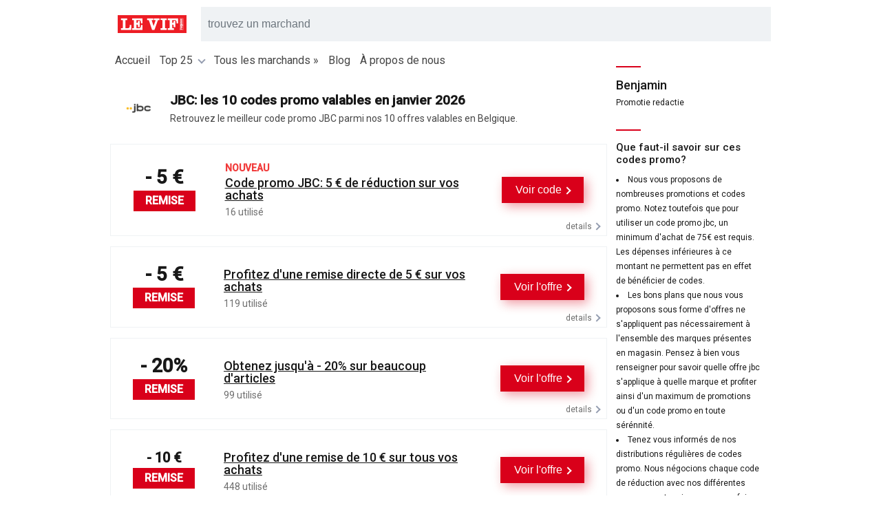

--- FILE ---
content_type: text/html
request_url: https://codepromo.levif.be/shop/jbc/
body_size: 102471
content:
<!DOCTYPE html><html lang="fr-BE" data-capo=""><head><meta charset="utf-8">
<meta name="viewport" content="width=device-width,initial-scale=1">
<title>Code promo JBC : - 5 € en janvier 2026 (Belgique)</title>
<script src="https://www.googletagmanager.com/gtag/js?id=GTM-WMVS5KQ" async=""></script>
<style>@charset "UTF-8";@import url("https://fonts.googleapis.com/css?family=Roboto:400,500&display=swap");a,abbr,acronym,address,applet,article,aside,audio,b,big,blockquote,body,canvas,caption,center,cite,code,dd,del,details,dfn,div,dl,dt,em,fieldset,figcaption,figure,footer,form,h1,h2,h3,h4,h5,h6,header,hgroup,html,i,iframe,img,ins,kbd,label,legend,li,mark,menu,nav,object,ol,p,pre,q,s,samp,section,small,span,strike,strong,sub,summary,sup,table,tbody,td,tfoot,th,thead,time,tr,tt,u,ul,var,video{border:0;font-size:100%;font:inherit;margin:0;outline:0;padding:0;vertical-align:baseline}article,aside,details,figcaption,figure,footer,header,hgroup,menu,nav,section{display:block}body{line-height:1}ol,ul{list-style:none}blockquote,q{quotes:none}blockquote:after,blockquote:before,q:after,q:before{content:’’;content:none}ins{text-decoration:none}del{text-decoration:line-through}table{border-collapse:collapse;border-spacing:0}.collist,.letter{padding-bottom:30px;padding-top:20px}.sidebar .m-toggle-title:before{background:#d9001a;content:"";display:block;height:.125rem;margin-bottom:.625rem;width:2.25rem}.sidebar .m-toggle-title{padding:7px 15px}.tag .moredetails .arrow-down{margin-left:5px!important}#tips h3{margin-bottom:5px;margin-top:5px}#content section .title h2{line-height:1.4}.titledeco:before{background:#d9001a;content:"";display:block;height:.125rem;margin-bottom:.625rem;width:2.25rem}.tag-halloffame .btn-default{box-shadow:.3em .3em 1em rgba(29,204,126,.4)}#must_know h1:before{background:#d9001a;content:"";display:block;height:.125rem;margin-bottom:.625rem;width:2.25rem}#must_know h1{font-size:1.5rem}#must_know .post_content img{border:1px solid #bdbdbd;margin-bottom:10px;margin-top:10px}nav .menu-item .icon{display:none!important}.sidebar-title,.title-tagarticle,.title-tagsection{display:inline-block;line-height:1.4;margin-bottom:15px;margin-right:15px;margin-top:25px}.sidebar-title{margin-left:15px}@media only screen and (max-width:960px){.title-tagarticle,.title-tagsection{margin-left:15px}}.title-tagsection .description{margin-left:15px;padding-right:30px}@media only screen and (max-width:960px){.title-tagsection .post_content{font-size:12px;padding-left:15px}.title-tagsection .post_content img{margin-top:10px}}.btn-default{box-shadow:.3em .3em 1em rgba(217,0,26,.4)}@media only screen and (min-width:960px){#nav-container .arrow-down{margin:6px 0 0 9px;position:relative;top:-3px!important}}h1,h2,h3,h4,h5,h6{font-weight:500}h1{font-size:25px}h2{font-size:20px}h3{font-size:15px}strong{font-weight:700}.lh{line-height:1.2}.lh-lg{line-height:1.8}.text p{line-height:1.4}.text h1{padding:0 0 15px}.text img{padding:10px 0 0;width:100%}.post_content{line-height:1.8}.post_content h1,.post_content h2,.post_content h3,.post_content h4{line-height:1.2;margin-bottom:10px;margin-top:15px}.post_content h1,.post_content h2{font-size:17px}.post_content h3,.post_content h4{font-size:15px}.post_content ul{list-style:inherit;list-style-position:inside}.post_content ol{list-style:decimal none inside}.post_content ol li{padding-bottom:5px;padding-top:5px}.post_content article{padding-right:30px}.post_content .blog-title{line-height:32px}.post_content p{padding-bottom:15px}@media only screen and (min-width:960px){.tagsection{font-size:14px!important}}.extra-maincontent{padding-right:30px}#tips{margin-top:60px;padding-top:15px}.tagsection{font-size:12px;margin-bottom:30px}.shop{overflow:hidden}.related_shop_logo .webshop-logo{margin:3px}.blogposts li{float:left;height:125px;margin-bottom:15px;width:50%}.termtitle span{padding-left:10px;position:relative;top:15px}.block{padding-left:15px}.special-item{font-weight:700;text-align:center;width:100%!important}@media only screen and (max-width:960px){.blogposts{padding-top:15px}.blogposts li{width:100%!important}.flexbox{display:block;display:block!important}}.dashed{border-bottom:1px solid #eff2f4}.rounded{border-radius:0}.dib{display:inline-block}.w100{width:100%}.w50{width:50%}.vcenter{position:absolute;top:50%;transform:translateY(-50%)}.aligner{display:flex;justify-content:center}.aligner,.aligner-center{align-items:center}.aligner-item{max-width:50%}.aligner-item--top{align-self:flex-start}.aligner-item--bottom{align-self:flex-end}.col-container{display:table;width:100%}.flexbox{display:flex}.dib-w100{display:inline-block;width:100%}.pb-10{padding-bottom:10px}.pt-10{padding-top:10px}.mb-10{margin-bottom:10px}.mb-15{margin-bottom:15px}.mt-30{margin-top:30px}.mb-30{margin-bottom:30px}.mt-15{margin-top:15px}.ml-15{margin-left:15px}.mr-15{margin-right:15px}.list-style-none li{list-style:none}.collapse,.overflow-hidden{overflow:hidden}.collapse{display:block;max-height:0;transition:max-height .5s cubic-bezier(0,1,0,1)}.collapse.show{max-height:99em;transition:max-height .5s ease-in-out}.close:after{color:#6f6f6f;content:"×";font:26px/100% arial,sans-serif;padding-right:5px;position:absolute;right:5px;text-decoration:none;top:5px}.relative{position:relative}.float-left{float:left}.float-right{float:right}.text-center{text-align:center}.text-right{text-align:right}.text-left{text-align:left}.underline{text-decoration:underline}.uppercase{text-transform:uppercase}.hide{display:none}.bg-white{background-color:#fff}.bg-darkblue{background-color:#6b3f3f}.bg-gray{background-color:#eff2f4}.clear{clear:both}.circle{border-radius:50%}.padding{padding:15px}.padding-xl{padding:20px}.padding-xxl{padding:30px}.ptb2x{padding-bottom:30px;padding-top:30px}.pad{padding-bottom:10px;padding-top:10px}.bubble{background-color:#fff;border-radius:30px;float:left;margin-right:10px;padding:0 15px}.date{float:left;height:91px;padding-right:25px;text-align:center}.date .day{font-size:50px;font-weight:900}.date .month{background-color:#fff;border-radius:30px;font-size:15px;line-height:1.6;margin-top:10px;padding-bottom:0!important;padding-left:10px;padding-right:10px;padding-top:0!important;position:relative;text-align:center;top:-10px}.badge-right{right:-5px;top:-10px}.badge-absolute{position:absolute}.badge{background-color:#1dcc7e;border-radius:50px;color:#fff;font-weight:700;line-height:1.8;min-width:25px;text-align:center;z-index:99}.badge,.tooltip{display:inline-block}.tooltip{position:relative}.tooltip .tooltiptext{background-color:#6b0404;border-radius:30px;color:#fff;left:50%;margin-left:-50px;padding:5px 0;position:absolute;text-align:center;top:100%;visibility:hidden;width:100px;z-index:1}.tooltip .tooltiptext:after{border:5px solid transparent;border-bottom-color:#6b0404;bottom:100%;content:"";left:50%;margin-left:-5px;position:absolute}.tooltip:hover .tooltiptext{visibility:visible}.webshop-logo{background-color:#fff;border-radius:42px;height:42px;padding:10px;text-align:center;width:42px}.firstletter{border-bottom:1px solid #eff2f4;font-weight:700;margin-bottom:0 0 20px 0;padding:0 0 15px 25px}.collist,.letter{-moz-column-count:3;-ms-column-count:3;-o-column-count:3;column-count:3}.letter{margin-top:20px}.letter .shopname{display:inline-block;padding:0 0 0 15px}.letter li{display:inline-block;padding:10px;width:100%}@media only screen and (max-width:990px){.collist,.letter{-moz-column-count:1!important;-ms-column-count:1!important;-o-column-count:1!important;column-count:1!important;padding:0 15px}}.fasttraveltothaalphabet{display:inline-block;margin:20px}.fasttraveltothaalphabet li{background-color:#fff;border-radius:20px;float:left;font-weight:500;margin:0 20px 15px 0;min-width:25px;padding:10px 6px;text-align:center}.fasttraveltothaalphabet li a{text-decoration:none}.pagination{margin-top:10px 0 0 0;padding:10px 0 30px;text-align:center;width:100%}.pagination,.pagination p{display:inline-block}.pagination a{background-color:#fff;border-radius:20px;color:#181818;float:left;margin:0 5px;padding:14px 16px;text-decoration:none}.pagination .active{background-color:#db4c4c}.pagination a:hover:not(.active){background-color:#ddd}.list{line-height:1.4}.list .listitem{float:left;width:50%}.list .listitem b{display:inline-block;width:10%}.list .listitem span{float:right;width:90%}.arrow{height:0;width:0}.arrow-up{border-bottom:5px solid #949db0;border-left:5px solid transparent;border-right:5px solid transparent}.arrow-down{transform:rotate(45deg);-webkit-transform:rotate(45deg)}.arrow-down,.arrow-right{border:solid #949db0;border-width:0 2px 2px 0;display:inline-block;padding:3px}.arrow-right{transform:rotate(-45deg);-webkit-transform:rotate(-45deg)}.arrow-left{border:solid #949db0;border-width:0 2px 2px 0;display:inline-block;padding:3px;transform:rotate(-230deg);-webkit-transform:rotate(-230deg)}@media only screen and (max-width:960px){.m_w100p{min-width:100%!important;width:100%!important}.m-toggle-switch{cursor:pointer}.m-padding{padding:15px!important}.m-toggle .m-toggle-container{display:none}.m-toggle-on .m-toggle-container{display:block}.m-toggle-title{background-color:#fff;position:relative}.m-toggle-on .m-toggle-title:after{border-top:5px solid transparent}.m-toggle-title:after{border:5px solid transparent;border-top-color:#a17b7b;content:"";display:inline-block;position:absolute;right:15px;top:50%}}@media only screen and (min-width:960px){.m-only-toggle{display:none}}.card{background-position:50%;background-size:cover;display:inline-block;height:310px;margin:0 15px 0 0;min-width:310px;overflow:hidden;width:310px}.index .title h2{padding-bottom:10px}.index .title p{padding-bottom:30px}@media only screen and (max-width:960px){.index .minipost-bg{border-radius:0!important;margin-bottom:10px;margin-left:0!important;margin-right:0!important}.index .minipost time{font-size:10px}.index .minipost h4{font-size:14px}.index .minipost p{font-size:10px}.index .featured-content-text p,.index .intro p{font-size:12px}.index .title h2{padding-bottom:10px}.index .title p{padding-bottom:15px}.index .optin{border-radius:0}.index .blogposts{padding-top:0}.index .ptb2x{padding-bottom:15px;padding-top:15px}.index .title{padding-bottom:0;padding-left:15px;padding-right:15px}.index h1{font-size:20px}}.btn{-webkit-appearance:none;border-radius:0;cursor:pointer;display:inline-block;font-size:1rem;font-weight:500;padding:10px 20px;text-decoration:none}.btn .arrow{margin-left:10px;position:relative;top:5px}.btn-default{background-color:#d9001a;border:none;color:#fff}.btn-default .arrow-right{border-color:#fff}.btn-primary{background-color:#d9001a;color:#fff}.btn-primary .arrow-right{border-left:5px solid #fff}@media only screen and (max-width:960px){.more-bottom{padding-right:10px}}.footer .footer-line2 li,.footer .footer-line2 p{color:#a19f9f!important}.w33{width:33%}.pb30{padding-bottom:30px!important}body{background-color:#fff;color:#181818;font-family:Roboto,sans-serif}body a{color:#d9001a}#content{width:100%}@media only screen and (min-width:960px){#content{float:left;margin-top:10px;width:75%!important}}.svgfill svg,.svgfill svg path{fill:#d9001a}.overlay{background-color:hsla(0,0%,40%,.55);height:100%;left:0;position:fixed;top:0;width:100%;z-index:1001}input{box-sizing:border-box;font-size:15px;padding:10px;width:100%}.container{margin-left:auto;margin-right:auto;max-width:960px;position:relative;width:100%}.post_content .alignleft{float:left;margin:.5em 1em .5em 0}.post_content .alignright{float:right;margin:.5em 0 .5em 1em}.post_content .aligncenter{display:block;margin-left:auto;margin-right:auto}.extra-maincontent img{height:auto;max-width:100%}.faq,.faq .faq-block{padding-top:15px}.faq .faq-block{background-color:#fff;border:1px solid #e9ecef;margin-bottom:15px;padding-left:15px;padding-right:15px}.faq .faq-block .question{font-weight:700}.faq .faq-block .question-container{padding-bottom:15px}.faq .faq-block .faq-button{text-decoration:underline}.faq .faq-block .arrow{margin-left:5px}.faq .faq-block .answer{display:inline-block;line-height:1.5;padding-bottom:10px}.related_shops-padding{display:inline-block}.page404{padding-left:10px}.page404 h1,.page404 h2{font-size:25px}.page404 p{color:#464646}</style>
<style>.visit-shop{font-size:14px;font-weight:700;padding-left:10px;padding-right:10px;text-align:center}aside .description h2,aside .description h3,aside .description h4,aside .description h5{padding-bottom:5px;padding-top:20px}.shop-title{color:#181818;font-size:19px;font-weight:700;padding:10px 15px 10px 0}.shop-subtitle{color:#464646;font-size:14px;font-weight:400;margin-bottom:30px;padding:0 15px 0 0}@media only screen and (max-width:560px){.shop-logo{padding-bottom:60px}}.shop-logo{padding-left:20px;padding-right:25px}@media only screen and (max-width:960px){.tagsection .post_content{font-size:12px;padding-left:15px}}</style>
<style>.topbar{color:#181818;position:relative;z-index:9999}.topbar .logo{padding:12px 21px 12px 11px;width:100px}.topbar .container{padding:10px 0 12px}.topbar .search{float:right;width:828px}.topbar #openmenu{color:#d9001a;font-size:20px;padding-left:20px;padding-right:20px;padding-top:14px}.bigbar{padding:10px 0 20px}@media only screen and (max-width:960px){.shop-bar{display:inline-block!important;padding:0 10px;width:95%}.searchresults{border-radius:0}.topbar{background-color:#fff}.topbar .search{width:calc(100% - 190px)}.hide-mobile{display:none}}@media only screen and (min-width:960px){.navbar{background-color:#fff;background-image:"";background-position:50%;background-size:cover}}</style>
<style>.tag-search{background-color:#fff!important;border-top:1px solid #ebebf5;display:inline-block;width:100%}.tag-search .tag-info{width:65%}.tag-search .tag-title{padding-top:0!important}.tag-search .tag-content{padding:15px 0 15px 15px}.tag-search .searchresult a:hover{background-color:#f5a0a0}.searchfield{-webkit-appearance:none!important;background-color:#eff2f4;border:none;border-radius:0;font-size:16px;height:50px}.searchfield::-webkit-input-placeholder{color:#6c757d}.searchfield::-moz-placeholder{color:#6c757d}.searchfield:-ms-input-placeholder{color:#6c757d}:-moz-placeholder{color:#6c757d}.searchfield:focus{background-color:#fff}.searchresult:hover{background-color:#f1f1f1}.searchresult{border-top:1px solid #e8e3e3;list-style:none}.searchresult .searchresult_link{padding:15px}.searchresults{background-color:#fff;border-radius:0;color:#181818;left:0;line-height:20px;margin-top:15px;overflow:hidden;position:absolute;width:100%;z-index:999}.searchresults .searchresults-bottom,.searchresults .searchresults-title{background-color:#eff2f4;padding:10px 15px}.searchresults .searchresult_thumb{background-position:50%;background-repeat:no-repeat;background-size:contain;margin-right:15px;padding-left:15px}.searchresults .active-result{background-color:#f1f1f1}.searchresults .searchresult_link{color:#181818;display:inline-block;text-decoration:none;width:100%}</style>
<style>.nav-container{color:#464646}.nav-container .icon svg{fill:#464646;height:20px;padding:0 10px 0 0;width:20px}.nav-container .close{float:right;position:relative;z-index:99}.nav-container li{display:inline-block;width:100%}.nav-container .subitems li{font-size:12px;padding-bottom:5px;padding-top:5px}.nav-container .menu-item{border-bottom:0 dashed #a17b7b;color:#464646;cursor:pointer;display:block;padding:5px 0 20px;position:relative;text-decoration:none;width:100%}.nav-container .menu-item b{height:20px}.nav-container .menu-item .icon{left:2px;margin-left:10px;position:relative;top:3px}.nav-container .dropmenu-item{display:block;padding:15px 0;position:relative}#nav-container{bottom:0;display:inline-block;top:0!important;width:75%}#nav-container .close{float:right}.menu_opened{transform:translateZ(0)!important;z-index:9999}.navigation{color:#464646}.menu-item b{cursor:pointer;height:20px}.menu-items .show{padding-bottom:15px;padding-top:15px}.nav-container{transition:all .1s 0s}@media only screen and (max-width:960px){.close-overlay{background-color:rgba(8,9,9,.529);display:inline-block;height:100vh;left:75%;position:fixed;top:0;width:25%}.menuopen .close-overlay{opacity:1!important}#nav-container{background-attachment:scroll;background-image:"";background-position:100% 100%;background-repeat:no-repeat;background-size:contain;height:100vh;overflow:scroll;position:fixed;transform:translate3d(-100%,0,0);width:100%;will-change:transform}#nav-container .close-overlay{opacity:0}#nav-container .menu-items{padding:0}#nav-container .special-item{text-align:left!important}#nav-container .menu-item{border-bottom:1px dashed #a17b7b;padding-top:20px;text-indent:15px}#nav-container .menu-item .arrow-down{margin-left:7px;margin-right:15px;margin-top:4px}#nav-container .dropdown_menu a{color:#681717!important;padding:15px;width:80%}#nav-container #navigation{background-color:#fff;height:100%;width:75%}}@media only screen and (min-width:960px){#openmenu{display:none!important}#nav-container{background-color:transparant;display:inline-block;left:0!important;overflow:visible!important;position:relative;width:100%!important}#nav-container nav li{padding:0 7px;width:auto}#nav-container .close{display:none}#nav-container .arrow-down{margin:6px 0 0 9px;top:10px}#nav-container .dropdown_menu{background-color:#eff2f4;left:0;padding:0 15px;position:absolute;width:100%;z-index:999}#nav-container .dropdown_menu li{width:220px}}.dropdown_menu a{color:#181818;width:100%}.dropdown .arrow-down{border-color:#fff transparent;margin-left:-2px;margin-top:-2px;position:absolute;right:10px;top:10px}.dropdown ul{padding-left:0;padding-right:0;padding-top:20px}.dropdown li{border-bottom:1px solid #fff;border-top:1px solid #fff;padding-left:0}</style>
<style>.logo-prop{margin-top:15px}.logo{background-position:50%;background-repeat:no-repeat;background-size:contain;display:inline-block;height:100%;width:100%}.logoprop-content{font-size:12px;margin-right:10px;position:relative;top:-14px}.webshop-logo{align-items:center;background-color:#fff;display:flex!important;float:left;height:42px;text-align:center;width:42px}</style>
<style>.discount-text{font-weight:700;padding-bottom:5px}.discount-border{border-right:none}.discount-box .tooltiptext{font-size:10px;top:84%!important}.label-default{background-color:#d9001a;color:#fff}.discount-box{line-height:1;padding:0 15px;width:100px}.discount-box .label{border-radius:0;display:inline-block;font-size:15px;font-weight:500;padding:7px 0 6px;width:90px}.text-lg{font-size:32px}.text-md{font-size:28px}.text-sm{font-size:20px}.text-xs{font-size:16px}.text-mini{font-size:12px}.text-micro{font-size:10px}.text-nano{font-size:8px}.tag-flex{border:1px solid #eff2f4;cursor:pointer;display:inline-block;margin-bottom:15px;position:relative;transition:all 1s;width:100%}.tag .tag-title .tag-titlelink{pointer-events:none}.tag-flex:hover{background-color:#f5f9fc}.tag-flex:hover .btn{background-color:#c00219}.tag-flex .details{font-size:12px;line-height:1.5;overflow:scroll;transition:all 1s}.layer0{background-color:#dee2e5;bottom:0;color:#3f4d56;height:0;overflow:hidden;position:absolute;width:100%}.layer0 p{padding-left:10px;padding-right:30px;padding-top:10px}.tag-title{font-size:18px;font-weight:500;letter-spacing:0;line-height:1;padding:5px 0 7px;text-decoration:underline}.tag-title a{color:#000}.flex-tag-body{align-items:center;display:flex;flex-wrap:nowrap;justify-content:space-evenly;padding-top:26px}.flex-tag-discount{text-align:center;width:90px}.flex-tag-content{padding-left:10px;padding-right:10px;width:50%}.tag-flex .label-default{font-weight:700;padding-bottom:7px;padding-top:7px}.details-btn{font-size:12px;height:12px;padding-bottom:7px;padding-right:10px;padding-top:7px;text-align:right}.close,.more-btn{color:#6f6f6f;cursor:pointer;width:50px}.more-btn:hover{color:#d9001a}.more-btn:hover .arrow{border-color:#d9001a}.flex-collapsed{height:100%}.tag-properties{color:#6f6f6f;display:inline-block;font-size:14px;width:100%}.expired,.tag-expired{filter:grayscale(100%)}@media only screen and (max-width:360px){.flex-tag-discount{padding-right:7px}.tag-title{font-size:17px}}@media only screen and (min-width:800px){.w100-tags .flex-tag-content{width:60%}}@media only screen and (max-width:650px){.tag-flex .flex-tag-content{padding-left:0}.tag-flex .buttontext{display:none}.tag-flex .btn{border-radius:50%;padding:11px 15px}.tag-flex .btn .arrow-right{border-width:0 4px 4px 0}}.important-prop{color:#f13b3b;font-size:14px;font-weight:700;text-transform:uppercase}#valid-offers .tag-hot{background-color:#d9001a}#valid-offers .tag-hot:hover{background-color:#e64650}#valid-offers .tag-hot:hover .btn-default{background-color:#fff!important}#valid-offers .tag-hot .flex-tag-body{padding-bottom:15px;padding-top:36px}#valid-offers .tag-hot .discount-text,#valid-offers .tag-hot .important-prop,#valid-offers .tag-hot .tag-titlelink{color:#fff}#valid-offers .tag-hot .label{background-color:#fff;color:#d9001a}#valid-offers .tag-hot .tag-properties .tag-property{color:#ffcaca}#valid-offers .tag-hot .btn-default{background-color:#fff;color:#d9001a}#valid-offers .tag-hot .btn-default .arrow-right{border-color:#d9001a}#valid-offers .tag-hot .more-btn{color:#ffcaca}#valid-offers .tag-hot .more-btn .arrow-right{border-color:#ffcaca}</style>
<style>.tagsection p{padding-bottom:0 0 15px 0}</style>
<style>.box{border:1px solid #eff2f4;border-radius:0;display:flex;flex:1;margin:15px 7px 0;overflow:hidden;position:relative}.box .box-top-container{width:100%}.box .box-icon{display:block;margin-left:auto;margin-right:auto}.box .box-icon svg{height:70px}.box .box-icon svg,.box .box-icon svg path{fill:#d9001a!important}.box h3{line-height:1.4!important}.box .box-content{line-height:1.8}.box .box-icon-effect{margin-bottom:5px;position:relative;top:10px}.fourboxesinarow{display:flex;flex-wrap:wrap}.fourboxesinarow .box{display:block;flex:none;margin-left:1%;margin-right:1%;width:23%}.fourboxesinarow .box h3{padding:10px;text-align:center}@media only screen and (max-width:700px){.fourboxesinarow .box{margin-left:2%;margin-right:2%;width:46%}}.box-icon-landscape{height:100%;position:absolute;width:60px}.box-icon-landscape img{left:10px;position:relative;width:100%}.box-right-special{right:0}.box-right-special .box-content{margin-right:80px}.box-right-special .box-icon{right:0}.box-right-special .box-icon .icon{left:-10px}.box-left-logo-special .box-content{margin-left:75px}.box-left-special .box-icon-numbered{height:100%;width:5%}.box-left-special .badge{left:-10px;position:relative}.box-left-special .box-content{text-align:left}.box-left-numbered-special .box-content{padding-left:10%}.box-top-logo-default .box-icon-logo{height:70px;position:absolute;text-align:center;top:0;width:100%}.box-top-logo-default .box-icon-logo .icon{height:70px;position:relative;top:10px}.box-top-logo-default .box-content{padding:85px 10px 15px}</style>
<style>.tagtable{background-color:#fff;width:100%}.tagtable tr{border-top:1px solid #e9ecef}.tagtable tr:hover{background-color:#fbf7f7}.tagtable td,.tagtable th{padding:15px}.tagtable .discount{width:8%}.tagtable .tagtable-title{width:70%}.tagtable .tag-table-year{width:22%}@media only screen and (max-width:960px){#tagtable{margin-right:0}.tagtable{border-radius:0}.tagtable th{padding-left:5px!important;padding-right:5px!important}.tagtable td{padding-left:10px!important;padding-right:10px!important}}</style>
<style>.sidebar{float:right;font-size:12px;line-height:1.5;position:relative;width:100%}.sidebar .description{padding-left:15px;padding-right:15px}.widget{display:inline-block;padding:0 0 15px;width:100%}.widget p{margin-bottom:0 0 10px 0}.widget li{padding:5px 0}.widget ol{list-style:decimal none inside}.widget ul{list-style:inside}.widget h1,.widget h2{font-size:17px;font-weight:500;padding:10px 0}.widget h3{font-size:15px;font-weight:500;padding:5px 0}.widget h4{font-size:.8rem;font-weight:500;padding-bottom:0 0 5px 0}@media only screen and (min-width:960px){.sidebar{top:-20px;width:25%!important}}@media only screen and (max-width:960px){.sidebar .widget{padding-bottom:0;padding-top:0}}</style>
<style>.authorbio{margin-bottom:15px;padding-left:15px}.authorbio .name{font-size:18px;font-weight:500;line-height:1.8}.authorbio .webshop-img img{padding:20px}</style>
<style>.optin{text-align:center}.optin form{background-image:url(https://rou.pixi.li/2024/01/1e6YXSxN-line-paper.svg);background-size:25px;padding:10px 20px 20px}.optin .optin-textcontainer{line-height:25px;padding-bottom:4px}.optin .badge{animation:pulse 2s infinite;font-size:14px;line-height:28px;min-width:28px}.optin .badge-right{right:-14px;top:-14px}.optin .optin-visual-container{background-image:url(https://rou.pixi.li/2019/07/freepostage-1.svg);background-repeat:no-repeat;display:inline-block;height:81px;margin-bottom:10px;transform:rotate(353deg);width:80px}.optin .optin-failed{background-color:#ffeff1;color:#d9001a}.optin .optin-success{background-color:#e6fff4;color:#1dcc7e}.optin .optin-response{font-weight:700;line-height:22px;margin-top:8px;padding:10px}.optin .optin-logo-container{align-items:center;background-color:#fff;display:flex;height:61px;justify-content:center;position:relative;right:-19px;top:9px;width:42px}.optin .optin-visual-container .optin-logo{width:90%}.optin h2{color:#d9001a;font-size:17px;font-weight:900;line-height:25px}.optin .btn{background-color:#d9001a;border:none!important;font-weight:700;margin-top:15px}.optin .email-input{background-color:#eff2f4;border:1px solid #c9c9c9;text-align:center}.dialog .optin-visual-container{float:right!important}.dialog .optin{background-color:#fff!important}.dialog .optin .optin-field-container{position:relative}.dialog .optin .optin-textcontainer{padding-bottom:15px}.dialog .optin .email-input{font-size:17px;height:60px;padding-left:20px;text-align:left}.dialog .optin .optin-title{padding-top:5px;text-align:left}.dialog .optin .optin-subtitle{text-align:left}.dialog .optin form{margin-top:15px;padding-top:20px}.dialog .optin .btn{height:60px;margin-top:0;padding:0 9px;position:absolute;right:0;width:150px}@media only screen and (max-width:500px){.dialog .optin{text-align:center}.dialog .optin .optin-subtitle{font-size:12px!important;padding-bottom:10px}.dialog .optin .email-input{font-size:12px}.dialog .optin .btn{font-size:12px;width:100px}.dialog .optin .optin-visual-container{display:none!important;margin-top:11px}}@keyframes pulse{0%{transform:scale(1)}50%{transform:scale(1.2)}to{transform:scale(1)}}</style>
<style>#dialog{bottom:0;left:0;position:fixed;right:0;text-align:center;top:0;z-index:1002}#dialog .dialog-content{margin-left:auto;margin-right:auto;max-height:95vh;max-width:700px;overflow-y:auto;position:relative;top:50%;transform:translateY(-50%);z-index:9999}#dialog .optin{background:#eff2f4}#dialog .dialog-slot{background:#fff;padding:30px}.dialog-hidden{height:0}</style>
<style>.codal-logo{background-color:#fff;border-radius:0;margin-bottom:10px;padding:10px}.codal .optin{background:#fbf7f7}.codal .email-input{background-color:#fff!important}.codal-description{font-size:12px;padding:25px 0 0;text-align:center}.codal-code{background-color:#eff2f4;border-bottom:2px dashed #eff2f4;border-left:0;border-right:0;border-top:2px dashed #eff2f4;font-size:29px;font-weight:bolder;padding-bottom:20px;padding-top:20px;text-align:center}.codal-btn{margin-top:15px}.codal-title{font-size:20px;font-weight:700;padding-bottom:15px}</style>
<style>.footer{background-color:#eff2f4;color:#181818;font-size:12px;margin-top:20px;padding:20px 0}.footer a{color:#181818;padding-left:10px;padding-right:10px}.footer .footer-item-0 a{padding-left:0}.footer .footer-line2{font-size:14px}.footer .footer-line2 .brand-name{display:inline}.footer .footer-line2 address{display:inline-block}.footer .footer-line2 ul li{color:#181818;display:inline-block;font-size:14px;padding-right:5px}.footer-container{background-position-x:95%;background-position-y:center;background-repeat:no-repeat;background-size:40px;padding-left:12px}.footer-line1{display:inline-block}.footer-line1,.footer-line2{width:80%}</style>










<script src="/coupon.min.js" type="text/javascript" defer=""></script>
<script src="/gdpr.js" type="text/javascript" defer="" data-hid="6602380"></script>


<link rel="icon" type="image/png" sizes="16x16" href="/favicon-16x16.png">
<link rel="icon" type="image/png" sizes="32x32" href="/favicon-32x32.png">
<link rel="apple-touch-icon" sizes="180x180" href="/apple-touch-icon.png">
<script type="text/javascript" charset="utf-8" defer="">window.didomiConfig = { tagManager: { provider: "gtm" }};</script>
<link rel="canonical" href="https://codepromo.levif.be/shop/jbc/">
<meta name="description" content="Le Vif vous propose 10 codes promo à valoir sur JBC. Valable en Belgique. Spécialement sélectionnés par nos équipes pour janvier.">
<meta name="google-site-verification" content="yoD52z1hgZsiaGrDOG9_lctuSx5eToVTRTwFcUaWzzU">
<meta name="ir-site-verification-token" content="81619590">
</head><body><div id="__nuxt"><div class="app"><!----><div class="shop"><header><div class="navbar"><div class="topbar"><div class="container"><a href="/"><img src="https://rou.pixi.li/2019/07/logo_Site-LeVif-FR.svg" sitename="Le Vif" alt="Le Vif" class="pull-left logo loading"></a><a id="openmenu" class="float-right">☰</a><div class="search"><form><input type="search" maxlength="75" placeholder="trouvez un marchand" spellcheck="false" autocomplete="off" id="searchfield" class="searchfield"></form><div class="searchresults hide"><!----></div></div></div></div><div id="nav-container" class="nav-container"><div id="navigation"><div class="container"><nav><div class="close pop-close"></div><ul class="menu-items"><!--[--><li><a class="menu-item readmore" data-target="#menu_dropdown_category_2417" href="/">Accueil <!----></a><!----></li><li><a class="menu-item readmore" data-target="#menu_dropdown_category_2251">Top 25 <span class="arrow arrow-down float-right"></span></a><ul id="menu_dropdown_category_2251" class="collapse dropdown_menu"><!--[--><li class=""><a class="dropmenu-item" href="/shop/auto5/">Auto5</a><!----></li><li class=""><a class="dropmenu-item" href="/shop/bonprix/">Bonprix</a><!----></li><li class=""><a class="dropmenu-item" href="/shop/disneyland/">Disneyland</a><!----></li><li class=""><a class="dropmenu-item" href="/shop/farmaline">Farmaline</a><!----></li><li class=""><a class="dropmenu-item" href="/shop/fnac">Fnac</a><!----></li><li class=""><a class="dropmenu-item" href="/shop/foodbag/">Foodbag</a><!----></li><li class=""><a class="dropmenu-item" href="/shop/la-redoute/">La Redoute</a><!----></li><li class=""><a class="dropmenu-item" href="/shop/media-markt/">MediaMarkt</a><!----></li><li class=""><a class="dropmenu-item" href="/shop/takeaway/">Takeaway</a><!----></li><li class=""><a class="dropmenu-item" href="/shop/zalando-lounge">Zalando Lounge</a><!----></li><li class=""><a class="dropmenu-item" href="/shop/leenbakker/">Leen Bakker</a><!----></li><li class=""><a class="dropmenu-item" href="/shop/walibi/">Walibi</a><!----></li><li class=""><a class="dropmenu-item" href="/shop/plopsa/">Plopsa</a><!----></li><li class=""><a class="dropmenu-item" href="/shop/emma-matelas/">Emma Matelas</a><!----></li><li class=""><a class="dropmenu-item" href="/shop/yoursurprise/">YourSurprise</a><!----></li><li class=""><a class="dropmenu-item" href="/shop/flixbus/">FlixBus</a><!----></li><li class=""><a class="dropmenu-item" href="/shop/pazzox/">Pazzox</a><!----></li><li class=""><a class="dropmenu-item" href="/shop/tadaaz/">Tadaaz</a><!----></li><li class=""><a class="dropmenu-item" href="/shop/alensa/">Alensa</a><!----></li><li class=""><a class="dropmenu-item" href="/shop/vidaxl/">VidaXL</a><!----></li><li class=""><a class="dropmenu-item" href="/shop/samsung/">Samsung</a><!----></li><li class=""><a class="dropmenu-item" href="/shop/amazon-belgique/">Amazon</a><!----></li><li class=""><a class="dropmenu-item" href="/shop/dyson/">Dyson</a><!----></li><li class=""><a class="dropmenu-item" href="/shop/hellofresh/">HelloFresh</a><!----></li><li class=""><a class="dropmenu-item" href="/shop/belvilla/">Belvilla</a><!----></li><!--]--></ul></li><li><a class="menu-item readmore" data-target="#menu_dropdown_category_2667" href="/webshops/">Tous les marchands » <!----></a><!----></li><li><a class="menu-item readmore" data-target="#menu_dropdown_category_77424" href="/blog/">Blog <!----></a><!----></li><li><a class="menu-item readmore" data-target="#menu_dropdown_category_8497" href="/a-propos-de-nous/">À propos de nous <!----></a><!----></li><!--]--></ul></nav></div><div class="close-overlay"></div></div></div></div><script id="ldjson" type="application/ld+json">{&quot;@context&quot;: &quot;https://schema.org&quot;, &quot;@type&quot;: &quot;BreadcrumbList&quot;, &quot;itemListElement&quot;: [{ &quot;@type&quot;: &quot;ListItem&quot;, &quot;position&quot;: 1, &quot;item&quot;: { &quot;@id&quot;: &quot;https://codepromo.levif.be/&quot;, &quot;name&quot;: &quot;Le Vif&quot; } },{ &quot;@type&quot;: &quot;ListItem&quot;, &quot;position&quot;: 2, &quot;item&quot;: { &quot;@id&quot;: &quot;https://codepromo.levif.be/webshops/&quot;, &quot;name&quot;: &quot;Webshops&quot; } },{ &quot;@type&quot;: &quot;ListItem&quot;, &quot;position&quot;: 3, &quot;item&quot;: { &quot;@id&quot;: &quot;https://codepromo.levif.be/shop/jbc/&quot;, &quot;name&quot;: &quot;JBC kortingscodes&quot; } }]}</script></header><main><article class="korting overzicht container"><div id="content"><figure class="shop-logo webshop-logo float-left"><span style="background-image:url(https://rou.pixi.li/2025/10/Schermafbeelding-2025-10-20-090424-58x21.png);" class="logo" id="webshop-logo"></span></figure><h1 class="shop-title">JBC: les 10 codes promo valables en janvier 2026</h1><section id="valid-offers" class="valid offers"><h2 class="shop-subtitle">Retrouvez le meilleur code promo JBC parmi nos 10 offres valables en Belgique.</h2><!--[--><article class="tag tag-flex tag-default tag-bg tag-code tag-dialog rounded mb-15 tag-bg-fixed tag-never-expires" id="tag987691183" data-tagno="987691183" data-response="?open=987691183" data-starts-at="1706227200" data-ends-at="1706227200" data-dialog="{&quot;type&quot;:&quot;code&quot;,&quot;btn&quot;:{&quot;content&quot;:&quot;lancer le site&quot;},&quot;logo&quot;:&quot;https://rou.pixi.li/2025/10/Schermafbeelding-2025-10-20-090424-58x21.png&quot;,&quot;url&quot;:&quot;https://www.jbc.be/fr-be/filles/&quot;,&quot;optin&quot;:{&quot;title&quot;:&quot;Soyez toujours le premier à recevoir les nouveaux codes promo JBC !&quot;,&quot;subtitle&quot;:&quot;Nous vous envoyons que les meilleurs nouveaux codes promo JBC et marchands comme JBC. À ne pas manquer !\n\n&quot;,&quot;logo&quot;:&quot;https://rou.pixi.li/2025/10/Schermafbeelding-2025-10-20-090424-58x21.png&quot;,&quot;widgettitle&quot;:&quot;Le Vif Lettre de rabais&quot;,&quot;placeholder&quot;:&quot;mon@email.com&quot;,&quot;lang&quot;:&quot;fr&quot;,&quot;btn&quot;:&quot;Abonner&quot;},&quot;code&quot;:&quot;newsletter&quot;,&quot;title&quot;:&quot;Code promo JBC: 5 € de réduction sur vos achats&quot;,&quot;content&quot;:&quot;&quot;,&quot;description&quot;:&quot;Valable après inscription à la newsletter&quot;,&quot;codetype&quot;:&quot;normal&quot;}" url="https://www.jbc.be/fr-be/filles/"><div class="flex-tag-body"><!--[--><div class="flex-tag-discount layer1"><!--[--><p class="discount-text text-md">- 5 €</p><p class="label label-default uppercase">remise</p><!--]--></div><!--]--><div class="item flex-tag-content layer1"><p class="important-prop tag-properties">Nouveau</p><h3 class="tag-title"><span data-fallbackurl="/fr/tags/code-promo-jbc-5-e-de-reduction-sur-vos-achats/" data-checksum="wyLjw9vcBvMVACDkopRZ3RAeb_9w5nx9b14PeHS56QNAzkLWohZlwEbwkNi6/Xwm0wt%6PZUqLpD63r15mZonn0u8zfUqydC4VktuexOFhGEfHeW1a_J" rel="nofollow" class="tag-titlelink">Code promo JBC: 5 € de réduction sur vos achats</span></h3><!--[--><ul class="tag-properties"><!--[--><li class="tag-property tag-property-weeklyviews-utilise property-weeklyviews-utilise">16 utilisé</li><!--]--></ul><!--]--></div><div class="item flex-tag-button layer1"><button aria-label="Toon kortingscode" class="btn btn-default"><span class="buttontext">Voir code</span> <span class="arrow-right"></span></button></div></div><div class="flex-tag-foot"><div class="item details-btn layer1"><a data-target="#t-details-987691183" class="more-btn grid-more-bottom prevent flex-readmore"> details <span class="arrow arrow-right"></span></a></div><div class="item details flex-collapse layer0" id="t-details-987691183"><div class="close flex-close prevent"></div><p>Valable après inscription à la newsletter</p></div></div></article><article class="tag tag-flex tag-default tag-bg tag-aanbieding tag-dialog rounded mb-15 tag-bg-fixed tag-never-expires" id="tag35273" data-tagno="35273" data-response="?open=35273" data-starts-at="1615507200" data-ends-at="1615507200" data-dialog="{&quot;type&quot;:&quot;code&quot;,&quot;btn&quot;:{&quot;content&quot;:&quot;lancer le site&quot;},&quot;logo&quot;:&quot;https://rou.pixi.li/2025/10/Schermafbeelding-2025-10-20-090424-58x21.png&quot;,&quot;url&quot;:&quot;https://www.jbc.be/fr-be/filles/&quot;,&quot;optin&quot;:{&quot;title&quot;:&quot;Soyez toujours le premier à recevoir les nouveaux codes promo JBC !&quot;,&quot;subtitle&quot;:&quot;Nous vous envoyons que les meilleurs nouveaux codes promo JBC et marchands comme JBC. À ne pas manquer !\n\n&quot;,&quot;logo&quot;:&quot;https://rou.pixi.li/2025/10/Schermafbeelding-2025-10-20-090424-58x21.png&quot;,&quot;widgettitle&quot;:&quot;Le Vif Lettre de rabais&quot;,&quot;placeholder&quot;:&quot;mon@email.com&quot;,&quot;lang&quot;:&quot;fr&quot;,&quot;btn&quot;:&quot;Abonner&quot;},&quot;code&quot;:&quot;&quot;,&quot;title&quot;:&quot;Profitez d'une remise directe de 5 € sur vos achats&quot;,&quot;content&quot;:&quot;&quot;,&quot;description&quot;:&quot;Inscrivez-vous à la newsletter pour recevoir ce code promo de 5€&quot;,&quot;codetype&quot;:&quot;normal&quot;}" url="https://www.jbc.be/fr-be/filles/"><div class="flex-tag-body"><!--[--><div class="flex-tag-discount layer1"><!--[--><p class="discount-text text-md">- 5 €</p><p class="label label-default uppercase">remise</p><!--]--></div><!--]--><div class="item flex-tag-content layer1"><!----><h3 class="tag-title"><span data-fallbackurl="/fr/tags/profitez-dune-remise-directe-de-5-e-sur-vos-achats/" data-checksum="wyLjw9vcBvMVACDkopRZ3RAeb_9w5nx9b14PeHS56QNAzkLWohZlwEbwkNi6/Xwm0wt%6PZUqLpD63r15mZonn0u8zfUqydC4VktuexOFhGEfHeW1a_J" rel="nofollow" class="tag-titlelink">Profitez d'une remise directe de 5 € sur vos achats</span></h3><!--[--><ul class="tag-properties"><!--[--><li class="tag-property tag-property-weeklyviews-utilise property-weeklyviews-utilise">119 utilisé</li><!--]--></ul><!--]--></div><div class="item flex-tag-button layer1"><button aria-label="Toon kortingscode" class="btn btn-default"><span class="buttontext">Voir l'offre</span> <span class="arrow-right"></span></button></div></div><div class="flex-tag-foot"><div class="item details-btn layer1"><a data-target="#t-details-35273" class="more-btn grid-more-bottom prevent flex-readmore"> details <span class="arrow arrow-right"></span></a></div><div class="item details flex-collapse layer0" id="t-details-35273"><div class="close flex-close prevent"></div><p>Inscrivez-vous à la newsletter pour recevoir ce code promo de 5€</p></div></div></article><article class="tag tag-flex tag-default tag-bg tag-aanbieding tag-dialog rounded mb-15 tag-bg-fixed tag-never-expires" id="tag35274" data-tagno="35274" data-response="?open=35274" data-starts-at="1615507200" data-ends-at="1615507200" data-dialog="{&quot;type&quot;:&quot;code&quot;,&quot;btn&quot;:{&quot;content&quot;:&quot;lancer le site&quot;},&quot;logo&quot;:&quot;https://rou.pixi.li/2025/10/Schermafbeelding-2025-10-20-090424-58x21.png&quot;,&quot;url&quot;:&quot;https://www.jbc.be/fr-be/filles/&quot;,&quot;optin&quot;:{&quot;title&quot;:&quot;Soyez toujours le premier à recevoir les nouveaux codes promo JBC !&quot;,&quot;subtitle&quot;:&quot;Nous vous envoyons que les meilleurs nouveaux codes promo JBC et marchands comme JBC. À ne pas manquer !\n\n&quot;,&quot;logo&quot;:&quot;https://rou.pixi.li/2025/10/Schermafbeelding-2025-10-20-090424-58x21.png&quot;,&quot;widgettitle&quot;:&quot;Le Vif Lettre de rabais&quot;,&quot;placeholder&quot;:&quot;mon@email.com&quot;,&quot;lang&quot;:&quot;fr&quot;,&quot;btn&quot;:&quot;Abonner&quot;},&quot;code&quot;:&quot;&quot;,&quot;title&quot;:&quot;Obtenez jusqu'à - 20% sur beaucoup d'articles&quot;,&quot;content&quot;:&quot;&quot;,&quot;description&quot;:&quot;Découvrez les petits prix&quot;,&quot;codetype&quot;:&quot;normal&quot;}" url="https://www.jbc.be/fr-be/filles/"><div class="flex-tag-body"><!--[--><div class="flex-tag-discount layer1"><!--[--><p class="discount-text text-md">- 20%</p><p class="label label-default uppercase">remise</p><!--]--></div><!--]--><div class="item flex-tag-content layer1"><!----><h3 class="tag-title"><span data-fallbackurl="/fr/tags/obtenez-jusqua-20-sur-beaucoup-darticles-3/" data-checksum="wyLjw9vcBvMVACDkopRZ3RAeb_9w5nx9b14PeHS56QNAzkLWohZlwEbwkNi6/Xwm0wt%6PZUqLpD63r15mZonn0u8zfUqydC4VktuexOFhGEfHeW1a_J" rel="nofollow" class="tag-titlelink">Obtenez jusqu'à - 20% sur beaucoup d'articles</span></h3><!--[--><ul class="tag-properties"><!--[--><li class="tag-property tag-property-weeklyviews-utilise property-weeklyviews-utilise">99 utilisé</li><!--]--></ul><!--]--></div><div class="item flex-tag-button layer1"><button aria-label="Toon kortingscode" class="btn btn-default"><span class="buttontext">Voir l'offre</span> <span class="arrow-right"></span></button></div></div><div class="flex-tag-foot"><div class="item details-btn layer1"><a data-target="#t-details-35274" class="more-btn grid-more-bottom prevent flex-readmore"> details <span class="arrow arrow-right"></span></a></div><div class="item details flex-collapse layer0" id="t-details-35274"><div class="close flex-close prevent"></div><p>Découvrez les petits prix</p></div></div></article><article class="tag tag-flex tag-default tag-bg tag-aanbieding tag-dialog rounded mb-15 tag-bg-fixed tag-never-expires" id="tag35275" data-tagno="35275" data-response="?open=35275" data-starts-at="1615507200" data-ends-at="1615507200" data-dialog="{&quot;type&quot;:&quot;code&quot;,&quot;btn&quot;:{&quot;content&quot;:&quot;lancer le site&quot;},&quot;logo&quot;:&quot;https://rou.pixi.li/2025/10/Schermafbeelding-2025-10-20-090424-58x21.png&quot;,&quot;url&quot;:&quot;https://www.jbc.be/fr-be/filles/&quot;,&quot;optin&quot;:{&quot;title&quot;:&quot;Soyez toujours le premier à recevoir les nouveaux codes promo JBC !&quot;,&quot;subtitle&quot;:&quot;Nous vous envoyons que les meilleurs nouveaux codes promo JBC et marchands comme JBC. À ne pas manquer !\n\n&quot;,&quot;logo&quot;:&quot;https://rou.pixi.li/2025/10/Schermafbeelding-2025-10-20-090424-58x21.png&quot;,&quot;widgettitle&quot;:&quot;Le Vif Lettre de rabais&quot;,&quot;placeholder&quot;:&quot;mon@email.com&quot;,&quot;lang&quot;:&quot;fr&quot;,&quot;btn&quot;:&quot;Abonner&quot;},&quot;code&quot;:&quot;&quot;,&quot;title&quot;:&quot;Profitez d'une remise de 10 € sur tous vos achats&quot;,&quot;content&quot;:&quot;&quot;,&quot;description&quot;:&quot;si c'est votre anniversaire, vous bénéficierez d'une réduction supplémentaire&quot;,&quot;codetype&quot;:&quot;normal&quot;}" url="https://www.jbc.be/fr-be/filles/"><div class="flex-tag-body"><!--[--><div class="flex-tag-discount layer1"><!--[--><p class="discount-text text-sm">- 10 €</p><p class="label label-default uppercase">remise</p><!--]--></div><!--]--><div class="item flex-tag-content layer1"><!----><h3 class="tag-title"><span data-fallbackurl="/fr/tags/profitez-dune-remise-de-10-e-sur-tous-vos-achats/" data-checksum="wyLjw9vcBvMVACDkopRZ3RAeb_9w5nx9b14PeHS56QNAzkLWohZlwEbwkNi6/Xwm0wt%6PZUqLpD63r15mZonn0u8zfUqydC4VktuexOFhGEfHeW1a_J" rel="nofollow" class="tag-titlelink">Profitez d'une remise de 10 € sur tous vos achats</span></h3><!--[--><ul class="tag-properties"><!--[--><li class="tag-property tag-property-weeklyviews-utilise property-weeklyviews-utilise">448 utilisé</li><!--]--></ul><!--]--></div><div class="item flex-tag-button layer1"><button aria-label="Toon kortingscode" class="btn btn-default"><span class="buttontext">Voir l'offre</span> <span class="arrow-right"></span></button></div></div><div class="flex-tag-foot"><div class="item details-btn layer1"><a data-target="#t-details-35275" class="more-btn grid-more-bottom prevent flex-readmore"> details <span class="arrow arrow-right"></span></a></div><div class="item details flex-collapse layer0" id="t-details-35275"><div class="close flex-close prevent"></div><p>si c'est votre anniversaire, vous bénéficierez d'une réduction supplémentaire</p></div></div></article><article class="tag tag-flex tag-default tag-bg tag-aanbieding tag-dialog rounded mb-15 tag-bg-fixed tag-active" id="tag987698123" data-tagno="987698123" data-response="?open=987698123" data-starts-at="1713657600" data-ends-at="1714262400" data-dialog="{&quot;type&quot;:&quot;code&quot;,&quot;btn&quot;:{&quot;content&quot;:&quot;lancer le site&quot;},&quot;logo&quot;:&quot;https://rou.pixi.li/2025/10/Schermafbeelding-2025-10-20-090424-58x21.png&quot;,&quot;url&quot;:&quot;https://www.jbc.be/fr-be/filles/&quot;,&quot;optin&quot;:{&quot;title&quot;:&quot;Soyez toujours le premier à recevoir les nouveaux codes promo JBC !&quot;,&quot;subtitle&quot;:&quot;Nous vous envoyons que les meilleurs nouveaux codes promo JBC et marchands comme JBC. À ne pas manquer !\n\n&quot;,&quot;logo&quot;:&quot;https://rou.pixi.li/2025/10/Schermafbeelding-2025-10-20-090424-58x21.png&quot;,&quot;widgettitle&quot;:&quot;Le Vif Lettre de rabais&quot;,&quot;placeholder&quot;:&quot;mon@email.com&quot;,&quot;lang&quot;:&quot;fr&quot;,&quot;btn&quot;:&quot;Abonner&quot;},&quot;code&quot;:&quot;&quot;,&quot;title&quot;:&quot;Profitez d'au moins 30 % de réduction JBC lors de la vente de mi-saison.&quot;,&quot;content&quot;:&quot;&quot;,&quot;description&quot;:&quot;Se trouve sur la page \&quot;Actions&quot;,&quot;codetype&quot;:&quot;normal&quot;}" url="https://www.jbc.be/fr-be/filles/"><div class="flex-tag-body"><!--[--><div class="flex-tag-discount layer1"><!--[--><p class="discount-text text-sm"> - 30%</p><p class="label label-default uppercase">remise</p><!--]--></div><!--]--><div class="item flex-tag-content layer1"><!----><h3 class="tag-title"><span data-fallbackurl="https://tag.rouapi.be/tags/profitez-dau-moins-30-de-reduction-jbc-lors-de-la-vente-de-mi-saison/" data-checksum="wyLjw9vcBvMVACDkopRZ3RAeb_9w5nx9b14PeHS56QNAzkLWohZlwEbwkNi6/Xwm0wt%6PZUqLpD63r15mZonn0u8zfUqydC4VktuexOFhGEfHeW1a_J" rel="nofollow" class="tag-titlelink">Profitez d'au moins 30 % de réduction JBC lors de la vente de mi-saison.</span></h3><!--[--><ul class="tag-properties"><!--[--><li class="tag-property tag-property-weeklyviews-utilise property-weeklyviews-utilise">360 utilisé</li><!--]--></ul><!--]--></div><div class="item flex-tag-button layer1"><button aria-label="Toon kortingscode" class="btn btn-default"><span class="buttontext">Voir l'offre</span> <span class="arrow-right"></span></button></div></div><div class="flex-tag-foot"><div class="item details-btn layer1"><a data-target="#t-details-987698123" class="more-btn grid-more-bottom prevent flex-readmore"> details <span class="arrow arrow-right"></span></a></div><div class="item details flex-collapse layer0" id="t-details-987698123"><div class="close flex-close prevent"></div><p>Se trouve sur la page "Actions</p></div></div></article><article class="tag tag-flex tag-default tag-bg tag-aanbieding tag-dialog rounded mb-15 tag-bg-fixed tag-active" id="tag987698124" data-tagno="987698124" data-response="?open=987698124" data-starts-at="1713657600" data-ends-at="1714262400" data-dialog="{&quot;type&quot;:&quot;code&quot;,&quot;btn&quot;:{&quot;content&quot;:&quot;lancer le site&quot;},&quot;logo&quot;:&quot;https://rou.pixi.li/2025/10/Schermafbeelding-2025-10-20-090424-58x21.png&quot;,&quot;url&quot;:&quot;https://www.jbc.be/fr-be/filles/&quot;,&quot;optin&quot;:{&quot;title&quot;:&quot;Soyez toujours le premier à recevoir les nouveaux codes promo JBC !&quot;,&quot;subtitle&quot;:&quot;Nous vous envoyons que les meilleurs nouveaux codes promo JBC et marchands comme JBC. À ne pas manquer !\n\n&quot;,&quot;logo&quot;:&quot;https://rou.pixi.li/2025/10/Schermafbeelding-2025-10-20-090424-58x21.png&quot;,&quot;widgettitle&quot;:&quot;Le Vif Lettre de rabais&quot;,&quot;placeholder&quot;:&quot;mon@email.com&quot;,&quot;lang&quot;:&quot;fr&quot;,&quot;btn&quot;:&quot;Abonner&quot;},&quot;code&quot;:&quot;&quot;,&quot;title&quot;:&quot;Profitez d'au moins 30 % de réduction JBC lors de la vente de mi-saison.&quot;,&quot;content&quot;:&quot;&quot;,&quot;description&quot;:&quot;Se trouve sur la page \&quot;Actions&quot;,&quot;codetype&quot;:&quot;normal&quot;}" url="https://www.jbc.be/fr-be/filles/"><div class="flex-tag-body"><!--[--><div class="flex-tag-discount layer1"><!--[--><p class="discount-text text-sm"> - 30%</p><p class="label label-default uppercase">remise</p><!--]--></div><!--]--><div class="item flex-tag-content layer1"><!----><h3 class="tag-title"><span data-fallbackurl="https://tag.rouapi.be/tags/profitez-dau-moins-30-de-reduction-jbc-lors-de-la-vente-de-mi-saison-2/" data-checksum="wyLjw9vcBvMVACDkopRZ3RAeb_9w5nx9b14PeHS56QNAzkLWohZlwEbwkNi6/Xwm0wt%6PZUqLpD63r15mZonn0u8zfUqydC4VktuexOFhGEfHeW1a_J" rel="nofollow" class="tag-titlelink">Profitez d'au moins 30 % de réduction JBC lors de la vente de mi-saison.</span></h3><!--[--><ul class="tag-properties"><!--[--><li class="tag-property tag-property-weeklyviews-utilise property-weeklyviews-utilise">255 utilisé</li><!--]--></ul><!--]--></div><div class="item flex-tag-button layer1"><button aria-label="Toon kortingscode" class="btn btn-default"><span class="buttontext">Voir l'offre</span> <span class="arrow-right"></span></button></div></div><div class="flex-tag-foot"><div class="item details-btn layer1"><a data-target="#t-details-987698124" class="more-btn grid-more-bottom prevent flex-readmore"> details <span class="arrow arrow-right"></span></a></div><div class="item details flex-collapse layer0" id="t-details-987698124"><div class="close flex-close prevent"></div><p>Se trouve sur la page "Actions</p></div></div></article><article class="tag tag-flex tag-default tag-bg tag-aanbieding tag-dialog rounded mb-15 tag-bg-fixed tag-active" id="tag987701130" data-tagno="987701130" data-response="?open=987701130" data-starts-at="false" data-ends-at="1716336000" data-dialog="{&quot;type&quot;:&quot;code&quot;,&quot;btn&quot;:{&quot;content&quot;:&quot;lancer le site&quot;},&quot;logo&quot;:&quot;https://rou.pixi.li/2025/10/Schermafbeelding-2025-10-20-090424-58x21.png&quot;,&quot;url&quot;:&quot;https://www.jbc.be/fr-be/filles/&quot;,&quot;optin&quot;:{&quot;title&quot;:&quot;Soyez toujours le premier à recevoir les nouveaux codes promo JBC !&quot;,&quot;subtitle&quot;:&quot;Nous vous envoyons que les meilleurs nouveaux codes promo JBC et marchands comme JBC. À ne pas manquer !\n\n&quot;,&quot;logo&quot;:&quot;https://rou.pixi.li/2025/10/Schermafbeelding-2025-10-20-090424-58x21.png&quot;,&quot;widgettitle&quot;:&quot;Le Vif Lettre de rabais&quot;,&quot;placeholder&quot;:&quot;mon@email.com&quot;,&quot;lang&quot;:&quot;fr&quot;,&quot;btn&quot;:&quot;Abonner&quot;},&quot;code&quot;:&quot;&quot;,&quot;title&quot;:&quot;Profitez de 15% de réduction lors des journées bébé JBC&quot;,&quot;content&quot;:&quot;&quot;,&quot;description&quot;:&quot;La promotion 'JBabyC-dagen' offre une livraison et un retour gratuits en magasin.&quot;,&quot;codetype&quot;:&quot;normal&quot;}" url="https://www.jbc.be/fr-be/filles/"><div class="flex-tag-body"><!--[--><div class="flex-tag-discount layer1"><!--[--><p class="discount-text text-lg">15%</p><p class="label label-default uppercase">remise</p><!--]--></div><!--]--><div class="item flex-tag-content layer1"><!----><h3 class="tag-title"><span data-fallbackurl="https://tag.rouapi.be/tags/profitez-de-15-de-reduction-lors-des-journees-bebe-jbc/" data-checksum="wyLjw9vcBvMVACDkopRZ3RAeb_9w5nx9b14PeHS56QNAzkLWohZlwEbwkNi6/Xwm0wt%6PZUqLpD63r15mZonn0u8zfUqydC4VktuexOFhGEfHeW1a_J" rel="nofollow" class="tag-titlelink">Profitez de 15% de réduction lors des journées bébé JBC</span></h3><!--[--><ul class="tag-properties"><!--[--><li class="tag-property tag-property-weeklyviews-utilise property-weeklyviews-utilise">361 utilisé</li><!--]--></ul><!--]--></div><div class="item flex-tag-button layer1"><button aria-label="Toon kortingscode" class="btn btn-default"><span class="buttontext">Voir l'offre</span> <span class="arrow-right"></span></button></div></div><div class="flex-tag-foot"><div class="item details-btn layer1"><a data-target="#t-details-987701130" class="more-btn grid-more-bottom prevent flex-readmore"> details <span class="arrow arrow-right"></span></a></div><div class="item details flex-collapse layer0" id="t-details-987701130"><div class="close flex-close prevent"></div><p>La promotion 'JBabyC-dagen' offre une livraison et un retour gratuits en magasin.</p></div></div></article><article class="tag tag-flex tag-default tag-bg tag-aanbieding tag-dialog rounded mb-15 tag-bg-fixed tag-active" id="tag987816541" data-tagno="987816541" data-response="?open=987816541" data-starts-at="1768262400" data-ends-at="1768867200" data-dialog="{&quot;type&quot;:&quot;code&quot;,&quot;btn&quot;:{&quot;content&quot;:&quot;lancer le site&quot;},&quot;logo&quot;:&quot;https://rou.pixi.li/2025/10/Schermafbeelding-2025-10-20-090424-58x21.png&quot;,&quot;url&quot;:&quot;https://www.jbc.be/fr-be/filles/&quot;,&quot;optin&quot;:{&quot;title&quot;:&quot;Soyez toujours le premier à recevoir les nouveaux codes promo JBC !&quot;,&quot;subtitle&quot;:&quot;Nous vous envoyons que les meilleurs nouveaux codes promo JBC et marchands comme JBC. À ne pas manquer !\n\n&quot;,&quot;logo&quot;:&quot;https://rou.pixi.li/2025/10/Schermafbeelding-2025-10-20-090424-58x21.png&quot;,&quot;widgettitle&quot;:&quot;Le Vif Lettre de rabais&quot;,&quot;placeholder&quot;:&quot;mon@email.com&quot;,&quot;lang&quot;:&quot;fr&quot;,&quot;btn&quot;:&quot;Abonner&quot;},&quot;code&quot;:&quot;&quot;,&quot;title&quot;:&quot;Profitez dès maintenant de jusqu'à 70% de réduction pendant les soldes !&quot;,&quot;content&quot;:&quot;&quot;,&quot;description&quot;:&quot;&quot;,&quot;codetype&quot;:&quot;normal&quot;}" url="https://www.jbc.be/fr-be/filles/"><div class="flex-tag-body"><!--[--><div class="flex-tag-discount layer1"><!--[--><p class="discount-text text-md">- 70%</p><p class="label label-default uppercase">remise</p><!--]--></div><!--]--><div class="item flex-tag-content layer1"><!----><h3 class="tag-title"><span data-fallbackurl="/fr/tags/profitez-des-maintenant-de-jusqua-70-de-reduction-pendant-les-soldes/" data-checksum="wyLjw9vcBvMVACDkopRZ3RAeb_9w5nx9b14PeHS56QNAzkLWohZlwEbwkNi6/Xwm0wt%6PZUqLpD63r15mZonn0u8zfUqydC4VktuexOFhGEfHeW1a_J" rel="nofollow" class="tag-titlelink">Profitez dès maintenant de jusqu'à 70% de réduction pendant les soldes !</span></h3><!--[--><ul class="tag-properties"><!--[--><li class="tag-property tag-property-weeklyviews-utilise property-weeklyviews-utilise">393 utilisé</li><!--]--></ul><!--]--></div><div class="item flex-tag-button layer1"><button aria-label="Toon kortingscode" class="btn btn-default"><span class="buttontext">Voir l'offre</span> <span class="arrow-right"></span></button></div></div><div class="flex-tag-foot"><div class="item details-btn layer1"><!----></div><!----></div></article><article class="tag tag-flex tag-default tag-bg tag-aanbieding tag-dialog rounded mb-15 tag-bg-fixed tag-active" id="tag987817068" data-tagno="987817068" data-response="?open=987817068" data-starts-at="1768435200" data-ends-at="1769040000" data-dialog="{&quot;type&quot;:&quot;code&quot;,&quot;btn&quot;:{&quot;content&quot;:&quot;lancer le site&quot;},&quot;logo&quot;:&quot;https://rou.pixi.li/2025/10/Schermafbeelding-2025-10-20-090424-58x21.png&quot;,&quot;url&quot;:&quot;https://www.jbc.be/fr-be/filles/&quot;,&quot;optin&quot;:{&quot;title&quot;:&quot;Soyez toujours le premier à recevoir les nouveaux codes promo JBC !&quot;,&quot;subtitle&quot;:&quot;Nous vous envoyons que les meilleurs nouveaux codes promo JBC et marchands comme JBC. À ne pas manquer !\n\n&quot;,&quot;logo&quot;:&quot;https://rou.pixi.li/2025/10/Schermafbeelding-2025-10-20-090424-58x21.png&quot;,&quot;widgettitle&quot;:&quot;Le Vif Lettre de rabais&quot;,&quot;placeholder&quot;:&quot;mon@email.com&quot;,&quot;lang&quot;:&quot;fr&quot;,&quot;btn&quot;:&quot;Abonner&quot;},&quot;code&quot;:&quot;&quot;,&quot;title&quot;:&quot;Profitez dès maintenant de jusqu'à 70 % de réduction sur les vêtements pour filles chez JBC !&quot;,&quot;content&quot;:&quot;&quot;,&quot;description&quot;:&quot;&quot;,&quot;codetype&quot;:&quot;normal&quot;}" url="https://www.jbc.be/fr-be/filles/"><div class="flex-tag-body"><!--[--><div class="flex-tag-discount layer1"><!--[--><p class="discount-text text-md">- 70%</p><p class="label label-default uppercase">remise</p><!--]--></div><!--]--><div class="item flex-tag-content layer1"><!----><h3 class="tag-title"><span data-fallbackurl="/fr/tags/profitez-des-maintenant-de-jusqua-70-de-reduction-sur-les-vetements-pour-filles-chez-jbc/" data-checksum="wyLjw9vcBvMVACDkopRZ3RAeb_9w5nx9b14PeHS56QNAzkLWohZlwEbwkNi6/Xwm0wt%6PZUqLpD63r15mZonn0u8zfUqydC4VktuexOFhGEfHeW1a_J" rel="nofollow" class="tag-titlelink">Profitez dès maintenant de jusqu'à 70 % de réduction sur les vêtements pour filles chez JBC !</span></h3><!--[--><ul class="tag-properties"><!--[--><li class="tag-property tag-property-weeklyviews-utilise property-weeklyviews-utilise">407 utilisé</li><!--]--></ul><!--]--></div><div class="item flex-tag-button layer1"><button aria-label="Toon kortingscode" class="btn btn-default"><span class="buttontext">Voir l'offre</span> <span class="arrow-right"></span></button></div></div><div class="flex-tag-foot"><div class="item details-btn layer1"><!----></div><!----></div></article><article class="tag tag-flex tag-default tag-bg tag-aanbieding tag-dialog rounded mb-15 tag-bg-fixed tag-active" id="tag987654802" data-tagno="987654802" data-response="?open=987654802" data-starts-at="1663027200" data-ends-at="1663632000" data-dialog="{&quot;type&quot;:&quot;code&quot;,&quot;btn&quot;:{&quot;content&quot;:&quot;lancer le site&quot;},&quot;logo&quot;:&quot;https://rou.pixi.li/2025/10/Schermafbeelding-2025-10-20-090424-58x21.png&quot;,&quot;url&quot;:&quot;https://www.jbc.be/fr-be/filles/&quot;,&quot;optin&quot;:{&quot;title&quot;:&quot;Soyez toujours le premier à recevoir les nouveaux codes promo JBC !&quot;,&quot;subtitle&quot;:&quot;Nous vous envoyons que les meilleurs nouveaux codes promo JBC et marchands comme JBC. À ne pas manquer !\n\n&quot;,&quot;logo&quot;:&quot;https://rou.pixi.li/2025/10/Schermafbeelding-2025-10-20-090424-58x21.png&quot;,&quot;widgettitle&quot;:&quot;Le Vif Lettre de rabais&quot;,&quot;placeholder&quot;:&quot;mon@email.com&quot;,&quot;lang&quot;:&quot;fr&quot;,&quot;btn&quot;:&quot;Abonner&quot;},&quot;code&quot;:&quot;&quot;,&quot;title&quot;:&quot;Bénéficiez d'une réduction instantanée de 10 € sur de nombreux articles chez JBC.&quot;,&quot;content&quot;:&quot;&quot;,&quot;description&quot;:&quot;&quot;,&quot;codetype&quot;:&quot;normal&quot;}" url="https://www.jbc.be/fr-be/filles/"><div class="flex-tag-body"><!--[--><div class="flex-tag-discount layer1"><!--[--><p class="discount-text text-xs"> -  €10 </p><p class="label label-default uppercase">remise</p><!--]--></div><!--]--><div class="item flex-tag-content layer1"><!----><h3 class="tag-title"><span data-fallbackurl="https://tag.rouapi.be/tags/beneficiez-dune-reduction-instantanee-de-10-e-sur-de-nombreux-articles-chez-jbc/" data-checksum="wyLjw9vcBvMVACDkopRZ3RAeb_9w5nx9b14PeHS56QNAzkLWohZlwEbwkNi6/Xwm0wt%6PZUqLpD63r15mZonn0u8zfUqydC4VktuexOFhGEfHeW1a_J" rel="nofollow" class="tag-titlelink">Bénéficiez d'une réduction instantanée de 10 € sur de nombreux articles chez JBC.</span></h3><!--[--><ul class="tag-properties"><!--[--><li class="tag-property tag-property-weeklyviews-utilise property-weeklyviews-utilise">230 utilisé</li><!--]--></ul><!--]--></div><div class="item flex-tag-button layer1"><button aria-label="Toon kortingscode" class="btn btn-default"><span class="buttontext">Voir l'offre</span> <span class="arrow-right"></span></button></div></div><div class="flex-tag-foot"><div class="item details-btn layer1"><!----></div><!----></div></article><!--]--></section><section id="hall-of-fame" class="hall_of_fame"><!--[--><!--]--></section><section id="expired-offers" class="expired"><!--[--><article class="tag tag-flex tag-default tag-bg tag-dialog rounded mb-15 tag-bg-fixed tag-expired" id="tag35982" data-tagno="35982" data-response="?open=35982" data-starts-at="1615939200" data-ends-at="1616544000" data-dialog="{&quot;type&quot;:&quot;code&quot;,&quot;btn&quot;:{&quot;content&quot;:&quot;lancer le site&quot;},&quot;logo&quot;:&quot;https://rou.pixi.li/2025/10/Schermafbeelding-2025-10-20-090424-58x21.png&quot;,&quot;url&quot;:&quot;https://www.jbc.be/fr-be/filles/&quot;,&quot;optin&quot;:{&quot;title&quot;:&quot;Soyez toujours le premier à recevoir les nouveaux codes promo JBC !&quot;,&quot;subtitle&quot;:&quot;Nous vous envoyons que les meilleurs nouveaux codes promo JBC et marchands comme JBC. À ne pas manquer !\n\n&quot;,&quot;logo&quot;:&quot;https://rou.pixi.li/2025/10/Schermafbeelding-2025-10-20-090424-58x21.png&quot;,&quot;widgettitle&quot;:&quot;Le Vif Lettre de rabais&quot;,&quot;placeholder&quot;:&quot;mon@email.com&quot;,&quot;lang&quot;:&quot;fr&quot;,&quot;btn&quot;:&quot;Abonner&quot;},&quot;code&quot;:&quot;10%EXTRA&quot;,&quot;title&quot;:&quot;Bénéficiez d'une réduction JBC de 10% sur les ventes&quot;,&quot;content&quot;:&quot;&quot;,&quot;description&quot;:&quot;&quot;,&quot;codetype&quot;:&quot;normal&quot;}" url="https://www.jbc.be/fr-be/filles/"><div class="flex-tag-body"><!--[--><div class="flex-tag-discount layer1"><!--[--><p class="discount-text text-xs"> -  10% </p><p class="label label-default uppercase">remise</p><!--]--></div><!--]--><div class="item flex-tag-content layer1"><!----><h3 class="tag-title"><span data-fallbackurl="/fr/tags/beneficiez-dune-reduction-jbc-de-10-sur-les-ventes/" data-checksum="wyLjw9vcBvMVACDkopRZ3RAeb_9w5nx9b14PeHS56QNAzkLWohZlwEbwkNi6/Xwm0wt%6PZUqLpD63r15mZonn0u8zfUqydC4VktuexOFhGEfHeW1a_J" rel="nofollow" class="tag-titlelink">Bénéficiez d'une réduction JBC de 10% sur les ventes</span></h3><!--[--><!----><!--]--></div><div class="item flex-tag-button layer1"><button aria-label="Toon kortingscode" class="btn btn-default"><span class="buttontext">Voir code</span> <span class="arrow-right"></span></button></div></div><div class="flex-tag-foot"><div class="item details-btn layer1"><!----></div><!----></div></article><article class="tag tag-flex tag-default tag-bg tag-dialog rounded mb-15 tag-bg-fixed tag-expired" id="tag55957" data-tagno="55957" data-response="?open=55957" data-starts-at="1629072000" data-ends-at="1629590400" data-dialog="{&quot;type&quot;:&quot;code&quot;,&quot;btn&quot;:{&quot;content&quot;:&quot;lancer le site&quot;},&quot;logo&quot;:&quot;https://rou.pixi.li/2025/10/Schermafbeelding-2025-10-20-090424-58x21.png&quot;,&quot;url&quot;:&quot;https://www.jbc.be/fr-be/filles/&quot;,&quot;optin&quot;:{&quot;title&quot;:&quot;Soyez toujours le premier à recevoir les nouveaux codes promo JBC !&quot;,&quot;subtitle&quot;:&quot;Nous vous envoyons que les meilleurs nouveaux codes promo JBC et marchands comme JBC. À ne pas manquer !\n\n&quot;,&quot;logo&quot;:&quot;https://rou.pixi.li/2025/10/Schermafbeelding-2025-10-20-090424-58x21.png&quot;,&quot;widgettitle&quot;:&quot;Le Vif Lettre de rabais&quot;,&quot;placeholder&quot;:&quot;mon@email.com&quot;,&quot;lang&quot;:&quot;fr&quot;,&quot;btn&quot;:&quot;Abonner&quot;},&quot;code&quot;:&quot;SAINTNB&quot;,&quot;title&quot;:&quot;Profitez de 10 € de réduction chez JBC grâce à ce code de réduction.&quot;,&quot;content&quot;:&quot;&quot;,&quot;description&quot;:&quot;&quot;,&quot;codetype&quot;:&quot;normal&quot;}" url="https://www.jbc.be/fr-be/filles/"><div class="flex-tag-body"><!--[--><div class="flex-tag-discount layer1"><!--[--><p class="discount-text text-xs"> -  €10 </p><p class="label label-default uppercase">remise</p><!--]--></div><!--]--><div class="item flex-tag-content layer1"><!----><h3 class="tag-title"><span data-fallbackurl="/fr/tags/profitez-de-10-e-de-reduction-chez-jbc-grace-a-ce-code-de-reduction/" data-checksum="wyLjw9vcBvMVACDkopRZ3RAeb_9w5nx9b14PeHS56QNAzkLWohZlwEbwkNi6/Xwm0wt%6PZUqLpD63r15mZonn0u8zfUqydC4VktuexOFhGEfHeW1a_J" rel="nofollow" class="tag-titlelink">Profitez de 10 € de réduction chez JBC grâce à ce code de réduction.</span></h3><!--[--><!----><!--]--></div><div class="item flex-tag-button layer1"><button aria-label="Toon kortingscode" class="btn btn-default"><span class="buttontext">Voir code</span> <span class="arrow-right"></span></button></div></div><div class="flex-tag-foot"><div class="item details-btn layer1"><!----></div><!----></div></article><article class="tag tag-flex tag-default tag-bg tag-dialog rounded mb-15 tag-bg-fixed tag-expired" id="tag56295" data-tagno="56295" data-response="?open=56295" data-starts-at="1629158400" data-ends-at="1629763200" data-dialog="{&quot;type&quot;:&quot;code&quot;,&quot;btn&quot;:{&quot;content&quot;:&quot;lancer le site&quot;},&quot;logo&quot;:&quot;https://rou.pixi.li/2025/10/Schermafbeelding-2025-10-20-090424-58x21.png&quot;,&quot;url&quot;:&quot;https://www.jbc.be/fr-be/filles/&quot;,&quot;optin&quot;:{&quot;title&quot;:&quot;Soyez toujours le premier à recevoir les nouveaux codes promo JBC !&quot;,&quot;subtitle&quot;:&quot;Nous vous envoyons que les meilleurs nouveaux codes promo JBC et marchands comme JBC. À ne pas manquer !\n\n&quot;,&quot;logo&quot;:&quot;https://rou.pixi.li/2025/10/Schermafbeelding-2025-10-20-090424-58x21.png&quot;,&quot;widgettitle&quot;:&quot;Le Vif Lettre de rabais&quot;,&quot;placeholder&quot;:&quot;mon@email.com&quot;,&quot;lang&quot;:&quot;fr&quot;,&quot;btn&quot;:&quot;Abonner&quot;},&quot;code&quot;:&quot;10%EXTRA&quot;,&quot;title&quot;:&quot;Bénéficiez d'une réduction immédiate de 10 % grâce à ce code promo JBC.&quot;,&quot;content&quot;:&quot;&quot;,&quot;description&quot;:&quot;&quot;,&quot;codetype&quot;:&quot;normal&quot;}" url="https://www.jbc.be/fr-be/filles/"><div class="flex-tag-body"><!--[--><div class="flex-tag-discount layer1"><!--[--><p class="discount-text text-lg">-10%</p><p class="label label-default uppercase">remise</p><!--]--></div><!--]--><div class="item flex-tag-content layer1"><!----><h3 class="tag-title"><span data-fallbackurl="/fr/tags/beneficiez-dune-reduction-immediate-de-10-grace-a-ce-code-promo-jbc/" data-checksum="wyLjw9vcBvMVACDkopRZ3RAeb_9w5nx9b14PeHS56QNAzkLWohZlwEbwkNi6/Xwm0wt%6PZUqLpD63r15mZonn0u8zfUqydC4VktuexOFhGEfHeW1a_J" rel="nofollow" class="tag-titlelink">Bénéficiez d'une réduction immédiate de 10 % grâce à ce code promo JBC.</span></h3><!--[--><!----><!--]--></div><div class="item flex-tag-button layer1"><button aria-label="Toon kortingscode" class="btn btn-default"><span class="buttontext">Voir code</span> <span class="arrow-right"></span></button></div></div><div class="flex-tag-foot"><div class="item details-btn layer1"><!----></div><!----></div></article><article class="tag tag-flex tag-default tag-bg tag-dialog rounded mb-15 tag-bg-fixed tag-expired" id="tag36428" data-tagno="36428" data-response="?open=36428" data-starts-at="1616457600" data-ends-at="1617062400" data-dialog="{&quot;type&quot;:&quot;code&quot;,&quot;btn&quot;:{&quot;content&quot;:&quot;lancer le site&quot;},&quot;logo&quot;:&quot;https://rou.pixi.li/2025/10/Schermafbeelding-2025-10-20-090424-58x21.png&quot;,&quot;url&quot;:&quot;https://www.jbc.be/fr-be/filles/&quot;,&quot;optin&quot;:{&quot;title&quot;:&quot;Soyez toujours le premier à recevoir les nouveaux codes promo JBC !&quot;,&quot;subtitle&quot;:&quot;Nous vous envoyons que les meilleurs nouveaux codes promo JBC et marchands comme JBC. À ne pas manquer !\n\n&quot;,&quot;logo&quot;:&quot;https://rou.pixi.li/2025/10/Schermafbeelding-2025-10-20-090424-58x21.png&quot;,&quot;widgettitle&quot;:&quot;Le Vif Lettre de rabais&quot;,&quot;placeholder&quot;:&quot;mon@email.com&quot;,&quot;lang&quot;:&quot;fr&quot;,&quot;btn&quot;:&quot;Abonner&quot;},&quot;code&quot;:&quot;SAINTNB&quot;,&quot;title&quot;:&quot;Bénéficiez d'une réduction de 10 € grâce au code promo JBC.&quot;,&quot;content&quot;:&quot;&quot;,&quot;description&quot;:&quot;&quot;,&quot;codetype&quot;:&quot;normal&quot;}" url="https://www.jbc.be/fr-be/filles/"><div class="flex-tag-body"><!--[--><div class="flex-tag-discount layer1"><!--[--><p class="discount-text text-sm"> -  €10</p><p class="label label-default uppercase">remise</p><!--]--></div><!--]--><div class="item flex-tag-content layer1"><!----><h3 class="tag-title"><span data-fallbackurl="/fr/tags/beneficiez-dune-reduction-de-10-e-grace-au-code-promo-jbc/" data-checksum="wyLjw9vcBvMVACDkopRZ3RAeb_9w5nx9b14PeHS56QNAzkLWohZlwEbwkNi6/Xwm0wt%6PZUqLpD63r15mZonn0u8zfUqydC4VktuexOFhGEfHeW1a_J" rel="nofollow" class="tag-titlelink">Bénéficiez d'une réduction de 10 € grâce au code promo JBC.</span></h3><!--[--><!----><!--]--></div><div class="item flex-tag-button layer1"><button aria-label="Toon kortingscode" class="btn btn-default"><span class="buttontext">Voir code</span> <span class="arrow-right"></span></button></div></div><div class="flex-tag-foot"><div class="item details-btn layer1"><!----></div><!----></div></article><article class="tag tag-flex tag-default tag-bg tag-dialog rounded mb-15 tag-bg-fixed tag-expired" id="tag80822" data-tagno="80822" data-response="?open=80822" data-starts-at="1647216000" data-ends-at="1647734400" data-dialog="{&quot;type&quot;:&quot;code&quot;,&quot;btn&quot;:{&quot;content&quot;:&quot;lancer le site&quot;},&quot;logo&quot;:&quot;https://rou.pixi.li/2025/10/Schermafbeelding-2025-10-20-090424-58x21.png&quot;,&quot;url&quot;:&quot;https://www.jbc.be/fr-be/filles/&quot;,&quot;optin&quot;:{&quot;title&quot;:&quot;Soyez toujours le premier à recevoir les nouveaux codes promo JBC !&quot;,&quot;subtitle&quot;:&quot;Nous vous envoyons que les meilleurs nouveaux codes promo JBC et marchands comme JBC. À ne pas manquer !\n\n&quot;,&quot;logo&quot;:&quot;https://rou.pixi.li/2025/10/Schermafbeelding-2025-10-20-090424-58x21.png&quot;,&quot;widgettitle&quot;:&quot;Le Vif Lettre de rabais&quot;,&quot;placeholder&quot;:&quot;mon@email.com&quot;,&quot;lang&quot;:&quot;fr&quot;,&quot;btn&quot;:&quot;Abonner&quot;},&quot;code&quot;:&quot;SAINTNB&quot;,&quot;title&quot;:&quot;Bénéficiez d'une réduction immédiate de 10 € chez JBC grâce à ce code promo.&quot;,&quot;content&quot;:&quot;&quot;,&quot;description&quot;:&quot;&quot;,&quot;codetype&quot;:&quot;normal&quot;}" url="https://www.jbc.be/fr-be/filles/"><div class="flex-tag-body"><!--[--><div class="flex-tag-discount layer1"><!--[--><p class="discount-text text-xs"> -  €10 </p><p class="label label-default uppercase">remise</p><!--]--></div><!--]--><div class="item flex-tag-content layer1"><!----><h3 class="tag-title"><span data-fallbackurl="/fr/tags/beneficiez-dune-reduction-immediate-de-10-e-chez-jbc-grace-a-ce-code-promo/" data-checksum="wyLjw9vcBvMVACDkopRZ3RAeb_9w5nx9b14PeHS56QNAzkLWohZlwEbwkNi6/Xwm0wt%6PZUqLpD63r15mZonn0u8zfUqydC4VktuexOFhGEfHeW1a_J" rel="nofollow" class="tag-titlelink">Bénéficiez d'une réduction immédiate de 10 € chez JBC grâce à ce code promo.</span></h3><!--[--><!----><!--]--></div><div class="item flex-tag-button layer1"><button aria-label="Toon kortingscode" class="btn btn-default"><span class="buttontext">Voir code</span> <span class="arrow-right"></span></button></div></div><div class="flex-tag-foot"><div class="item details-btn layer1"><!----></div><!----></div></article><!--]--></section><section class="tagsection" id="tips"><h2 class="title title-tagsection titledeco">Pas de coupon ? Économisez sur JBC avec ces 10 astuces</h2><!----><!----><!--[--><div class="boxes"><!--[--><div class="flexbox"><!--[--><div class="box bg-white box-top-default box-top-logo-default"><!--[--><div class="bg-gray box-icon box-icon-logo box-icon-portrait box-icon-botton"><div class="box-icon-content"><span style="background-image:url(https://rou.pixi.li/2019/07/newsletter.svg);" class="logo icon" alt="Newsletter"></span></div><div class="box-icon-content"><!----></div></div><!--]--><div class="box-content lh text-center w100"><!--[--><h3>Newsletter</h3><p>Notre newsletter est une mine d'or de bonnes nouvelles et elle est gratuite. Inscrivez-vous simplement sur notre site internet pour recevoir régulièrement dans votre boîte mail des bons plans, des coupons promo et bénéficier toute l'année d'offres et de promos à des prix compétitifs. Rejoignez la grande famille de nos clients et saisissez chaque promo jbc!
</p><!--]--></div></div><div class="box bg-white box-top-default box-top-logo-default"><!--[--><div class="bg-gray box-icon box-icon-logo box-icon-portrait box-icon-botton"><div class="box-icon-content"><span style="background-image:url(https://rou.pixi.li/2019/07/gift-1.svg);" class="logo icon" alt="Anniversaire"></span></div><div class="box-icon-content"><!----></div></div><!--]--><div class="box-content lh text-center w100"><!--[--><h3>Anniversaire</h3><p>Un code promo jbc spécialement pour votre anniversaire: Quelle excellente nouvelle ! Chez jbc belgique, nous sommes soucieux de vous faire un cadeau car nous aimons que nos clients soient satisfaits. Lors de votre commande sur notre site internet ou en magasin, à cette date exceptionnelle qu'est votre anniversaire, vous bénéficiez automatiquement de 10 % de réduction ! Une promo jbc belgique unique en son genre!</p><!--]--></div></div><div class="box bg-white box-top-default box-top-logo-default"><!--[--><div class="bg-gray box-icon box-icon-logo box-icon-portrait box-icon-botton"><div class="box-icon-content"><span style="background-image:url(https://rou.pixi.li/2019/09/sales-2.svg);" class="logo icon" alt="Soldes"></span></div><div class="box-icon-content"><!----></div></div><!--]--><div class="box-content lh text-center w100"><!--[--><h3>Soldes</h3><p>Les soldes sont un moment extraordinaire pour se faire plaisir à moindre prix. Une promo jbc par-ci, une promo jbc par-là, pour nous les soldes, c'est une philosophie! Nous prenons les soldes très au sérieux. Venez vous faire plaisir chez nous avec des promos pouvant atteindre - 70 %. Faire les courses avec un coupon promo jbc belgique c'est s'offrir plus de choix encore et profitez d'une offre d'articles sans comparaison.</p><!--]--></div></div><!--]--></div><div class="flexbox"><!--[--><div class="box bg-white box-top-default box-top-logo-default"><!--[--><div class="bg-gray box-icon box-icon-logo box-icon-portrait box-icon-botton"><div class="box-icon-content"><span style="background-image:url(https://rou.pixi.li/2019/07/freepostage-1.svg);" class="logo icon" alt="Livraison gratuite"></span></div><div class="box-icon-content"><!----></div></div><!--]--><div class="box-content lh text-center w100"><!--[--><h3>Livraison gratuite</h3><p>Vous aimez faire du shopping depuis chez vous ? Aucun souci, où que vous soyez en Belgique c'est livraison gratuite! Tous les jours de la semaine sauf le samedi. Une facturation symbolique de 3 € est demandée pour la livraison effectuée le samedi.</p><!--]--></div></div><div class="box bg-white box-top-default box-top-logo-default"><!--[--><div class="bg-gray box-icon box-icon-logo box-icon-portrait box-icon-botton"><div class="box-icon-content"><span style="background-image:url(https://rou.pixi.li/2019/07/vip-1.svg);" class="logo icon" alt="Fidélité"></span></div><div class="box-icon-content"><!----></div></div><!--]--><div class="box-content lh text-center w100"><!--[--><h3>Fidélité</h3><p>La fidélité, c'est un élément important pour nous et nous tenons à faire de vous des clients heureux. Lorsque vous vous inscrivez à notre newsletter, vous êtes automatiquement ajouté à notre fichier de clients privilégiés et vous pouvez bénéficier d'offres et de réductions supplémentaires.</p><!--]--></div></div><div class="box bg-white box-top-default box-top-logo-default"><!--[--><div class="bg-gray box-icon box-icon-logo box-icon-portrait box-icon-botton"><div class="box-icon-content"><span style="background-image:url(https://rou.pixi.li/2019/07/jokers-2.svg);" class="logo icon" alt="Faire des économies en faisant ses courses"></span></div><div class="box-icon-content"><!----></div></div><!--]--><div class="box-content lh text-center w100"><!--[--><h3>Faire des économies en faisant ses courses</h3><p>Faire des économies en faisant ses achats c'est possible. Cumulez des points de fidélité vous permettant de bénéficier de remise sur votre prochain achat ou sur vos prochaines commandes.</p><!--]--></div></div><!--]--></div><div class="flexbox"><!--[--><div class="box bg-white box-top-default box-top-logo-default"><!--[--><div class="bg-gray box-icon box-icon-logo box-icon-portrait box-icon-botton"><div class="box-icon-content"><span style="background-image:url(https://rou.pixi.li/2022/09/Q9WKu0NA-levif.svg);" class="logo icon" alt="Concours"></span></div><div class="box-icon-content"><!----></div></div><!--]--><div class="box-content lh text-center w100"><!--[--><h3>Concours</h3><p>Chez jbc belgique, nous vous proposons des jeux concours pour pouvoir remporter des cadeaux exclusifs. N'attendez plus pour rejoindre ces occasions uniques, l'inscription est gratuite !</p><!--]--></div></div><div class="box bg-white box-top-default box-top-logo-default"><!--[--><div class="bg-gray box-icon box-icon-logo box-icon-portrait box-icon-botton"><div class="box-icon-content"><span style="background-image:url(https://rou.pixi.li/2019/07/app.svg);" class="logo icon" alt="Réseaux Sociaux"></span></div><div class="box-icon-content"><!----></div></div><!--]--><div class="box-content lh text-center w100"><!--[--><h3>Réseaux Sociaux</h3><p>Nous sommes à vos côtés sur les réseaux sociaux. Suivez notre page Facebook pour continuer à profiter d'offres exclusives et bénéficier de nos supers codes de réduction.</p><!--]--></div></div><div class="box bg-white box-top-default box-top-logo-default"><!--[--><div class="bg-gray box-icon box-icon-logo box-icon-portrait box-icon-botton"><div class="box-icon-content"><span style="background-image:url(https://rou.pixi.li/2019/07/app.svg);" class="logo icon" alt="Application mobile"></span></div><div class="box-icon-content"><!----></div></div><!--]--><div class="box-content lh text-center w100"><!--[--><h3>Application mobile</h3><p>Vous disposez d'un smartphone ? Retrouvez-nous sur les magasins Google et Apple pour télécharger notre application gratuite et profiter de nouvelles offres exclusives.
</p><!--]--></div></div><!--]--></div><div class="flexbox"><!--[--><div class="box bg-white box-top-default box-top-logo-default"><!--[--><div class="bg-gray box-icon box-icon-logo box-icon-portrait box-icon-botton"><div class="box-icon-content"><span style="background-image:url(https://rou.pixi.li/2019/07/5star_v5.svg);" class="logo icon" alt="La page Outlet"></span></div><div class="box-icon-content"><!----></div></div><!--]--><div class="box-content lh text-center w100"><!--[--><h3>La page Outlet</h3><p>Notre page outlet est gratuite et elle déborde de bons plans et d’offres exclusives pour se faire plaisir tout au long de l'année.
</p><!--]--></div></div><!--]--></div><!--]--></div><!--]--></section><!----><!----><!----><!----><section class="tagsection" id="must_know"><h2 class="title title-tagsection titledeco">Comment utiliser un code promo JBC ?</h2><!----><!----><!--[--><div class="post_content extra-maincontent lh"><p><img loading="lazy" decoding="async" class="alignnone wp-image-35271 size-full" src="https://rou.pixi.li/2021/07/MOQCKgOj-code-promo-jbc-690x338.jpg" sizes="auto, 690px" srcset="https://rou.pixi.li/2021/07/code-promo-jbc.jpg 1855w, https://rou.pixi.li/2021/07/code-promo-jbc-300x147.jpg 300w, https://rou.pixi.li/2021/07/code-promo-jbc-690x338.jpg 690w, https://rou.pixi.li/2021/07/code-promo-jbc-150x150.jpg 150w, https://rou.pixi.li/2021/07/code-promo-jbc-768x376.jpg 768w, https://rou.pixi.li/2021/07/code-promo-jbc-1536x753.jpg 1536w, https://rou.pixi.li/2021/07/code-promo-jbc-42x21.jpg 42w, https://rou.pixi.li/2021/07/code-promo-jbc-58x28.jpg 58w, https://rou.pixi.li/2021/07/code-promo-jbc-680x333.jpg 680w, https://rou.pixi.li/2021/07/MOQCKgOj-code-promo-jbc-690x338.jpg 690w" alt="" width="690" height="338"></p>
<ul>
<li><em>Si vous avez un code de réduction JBC fonctionnel, vous pouvez bien sûr économiser un montant intéressant, comme une réduction de 30% sur votre achat en ligne. </em></li>
<li><em>Voici comment vous entrez ce code: Sélectionnez d’abord les vêtements et / ou chaussures que vous souhaitez acheter et placez-les dans votre panier </em></li>
<li><em>Vous avez terminé vos achats? Appuyez ensuite sur l’icône du panier dans le coin supérieur droit </em></li>
<li><em>Vous vous retrouverez ensuite dans votre panier, où vous verrez un aperçu de votre commande et le prix d’achat total </em></li>
<li><em>Appuyez sur “code de réduction ou carte-cadeau” en bas à droite Ensuite, deux champs deviendront visibles. </em></li>
<li><em>Dans le champ supérieur, vous pouvez entrer votre code de réduction JBC, puis cliquez sur OK Si vous avez un chèque cadeau, vous devez le saisir dans le deuxième champ </em></li>
<li><em>Si vous avez entré un code de réduction jbc fonctionnel, le prix total diminuera immédiatement avec la réduction obtenue.</em></li>
</ul>
</div><!--]--></section><!----><section class="tagsection lh-lg mr-15" id="tagtable"><h2 class="title title-tagsection titledeco">Quels codes de réduction et promotions JBC ont déjà été publiés?</h2><!----><div class="post_content"><div id="tw-container" class="YQaNob" data-cp="1" data-is-ver="false" data-nnttsvi="1" data-sm="1" data-sugg-time="500" data-sugg-url="https://clients1.google.com/complete/search" data-uilc="nl">
<div>
<div class="jhH5U">
<div id="tw-ob" class="tw-src-ltr">
<div class="oSioSc">
<div id="tw-target">
<div id="kAz1tf" class="g9WsWb">
<div id="tw-target-text-container" class="tw-ta-container hide-focus-ring tw-nfl" tabindex="0">
<p id="tw-target-text" class="tw-data-text tw-text-large XcVN5d tw-ta" dir="ltr" data-placeholder="Vertaling">Que vous recherchiez des vêtements pour enfants, des vêtements pour femmes ou des vêtements pour hommes, chez JBC vous trouverez une large gamme à des prix abordables. À certains moments, vous pouvez obtenir une réduction supplémentaire, par exemple une réduction de 30%. C’est le cas lorsque vous utilisez un code de réduction. Pas de code de réduction JBC disponible? Ensuite, il y a souvent de nombreuses autres promotions intéressantes. Ces dernières semaines, nous avons vu passer les promotions suivantes.</p>
</div>
</div>
</div>
</div>
</div>
</div>
</div>
</div>
</div><!--[--><table class="tagtable rounded mt-15"><thead><tr><th class="discount"><strong>Réduction</strong></th><th class="tagtable-title"><strong>Remise valable</strong></th><th class="tag-table-year"><strong>Vu en</strong></th></tr></thead><tbody><!--[--><tr><td class="text-center"> gratuit</td><td>Recevez maintenant des sacs à dos de Pâques GRATUITEMENT chez JBC !</td><td class="text-center"><time datetime="2025">2025</time></td></tr><tr><td class="text-center">20%</td><td>Profitez de 20% de réduction sur les étiquettes nominatives chez JBC avec ce code de réduction de goedgemerkt</td><td class="text-center"><time datetime="2024">2024</time></td></tr><tr><td class="text-center"> -  €10 </td><td>Bénéficiez d'une réduction immédiate de 10 € chez JBC grâce à ce code promo.</td><td class="text-center"><time datetime="2022">2022</time></td></tr><tr><td class="text-center"> -  €10</td><td>Bénéficiez d'une réduction de 10 € grâce au code promo JBC.</td><td class="text-center"><time datetime="2021">2021</time></td></tr><tr><td class="text-center">-10%</td><td>Bénéficiez d'une réduction immédiate de 10 % grâce à ce code promo JBC.</td><td class="text-center"><time datetime="2021">2021</time></td></tr><tr><td class="text-center"> -  €10 </td><td>Profitez de 10 € de réduction chez JBC grâce à ce code de réduction.</td><td class="text-center"><time datetime="2021">2021</time></td></tr><tr><td class="text-center"> -  10% </td><td>Bénéficiez d'une réduction JBC de 10% sur les ventes</td><td class="text-center"><time datetime="2021">2021</time></td></tr><tr><td class="text-center">15% de réduction avec ce code promo</td><td>Valable à partir de 2 produits</td><td class="text-center"><time datetime="2026">2026</time></td></tr><tr><td class="text-center">Outlet JBC: jusqu'à - 50% de remise</td><td>Vérifiez le outlet et obtenez jusqu'à - 50% de réduction</td><td class="text-center"><time datetime="2026">2026</time></td></tr><tr><td class="text-center">Livraison gratuite de votre commande</td><td>A partir de 25 euros de commande</td><td class="text-center"><time datetime="2026">2026</time></td></tr><tr><td class="text-center">Code promo JBC: 10 € de réduction</td><td>Après inscription pour la newsletter</td><td class="text-center"><time datetime="2026">2026</time></td></tr><!--]--></tbody></table><!--]--></section></div><div class="sidebar"><aside class="sidebaritem" id="authorbio"><!----><!--[--><div class="author authorbio"><div class="authorintro text-left"><div class="titledeco"></div><!----><!----><div class="name">Benjamin</div><div class="jobtitle">Promotie redactie</div></div><!----></div><!--]--></aside><section class="sidebaritem" id="about"><!----><!--[--><div class="padding post_content titledeco"><h3>Que faut-il savoir sur ces codes promo?</h3>
<ul>
<li><em>Nous vous proposons de nombreuses promotions et codes promo. Notez toutefois que pour utiliser un code promo jbc, un minimum d'achat de 75€ est requis. Les dépenses inférieures à ce montant ne permettent pas en effet de bénéficier de codes.</em></li>
<li><em>Les bons plans que nous vous proposons sous forme d'offres ne s'appliquent pas nécessairement à l'ensemble des marques présentes en magasin. Pensez à bien vous renseigner pour savoir quelle offre jbc s'applique à quelle marque et profiter ainsi d'un maximum de promotions ou d'un code promo en toute sérénnité.</em></li>
<li><em>Tenez vous informés de nos distributions régulières de codes promo. Nous négocions chaque code de réduction avec nos différentes marques partenaires pour vous faire profiter d'un code, d'une remise ou d'une promotion exclusive. Qu'il s'aggise d'une livraison gratuite, de soldes ou de promos, nous sommes les intermédiaires directs et incontournables entre vous et les marques.</em></li>
</ul>
<h3>Ce que vous devez savoir sur JBC</h3>
<ol>
<li>Prenez note par ailleurs qu'un code promo s'applique généralement par un pourcentage fixe calculé sur le montant total de votre commande. Vous pouvez ainsi bénéficier par exemple d'un code ou d'une promo de 15 à 20% sur un article dans votre panier. Pensez donc à bien vérifier à chaque fois les conditions dans lesquelles nos offres sont applicables.</li>
<li>Sachez par ailleurs, qu'en rejoignant la communauté de nos membres, vous pouvez accéder à un code de réduction exclusif. Notre espace membres est accessible depuis notre site internet.</li>
<li>Si vous êtes à la recherche de bons plans en permanence, notre newsletter est faite pour vous. Pour vous y inscrire, rien de plus simple, il vous suffit de nous communiquer votre adresse email. C'est un sésame supplémentaire pour recevoir en avant-première des codes promo jbc sur de nombreux produits et bénéficiez d'un code unique.</li>
</ol>
<h2 id="tw-target-text" class="tw-data-text tw-text-large XcVN5d tw-ta" dir="ltr" data-placeholder="Vertaling">Nos conseils d'achat JBC</h2>
<h3>Janvier</h3>
<p>Prenez de bonnes résolutions pour la nouvelle année et commencez à dépenser mieux. jbc belgique vous propose des bons plans et un code promo sur de nombreux articles. Des codes promo peuvent s'appliquer également aux articles ménagers. Pensez à bien regarder notre site internet pour vous tenir informé des meilleures codes du moment. Et souvenez-vous : la livraison est gratuite.</p>
<h3>Février</h3>
<p>En février, il fait froid, mais entre amoureux on se tient chaud. Chez jbc, vous profitez d'offres exclusives sur les produits de marque. Champagne, gastronomie, vins et alcools, nous mettons tout en œuvre pour vous régaler les papilles et vous permettre de passer des moments délicieux. Il y a toujours une remise pour vous chez jbc.</p>
<h3>Mars</h3>
<p>Nos promotions continuent avec le printemps. Rendez-vous au magasin pour profiter d'une offre exclusive, ou d'un code promo exceptionnel et vous équiper au meilleur prix en vêtements et en accessoires de mode de qualité. Peut-être qu'une nouvelle chemise ou une nouvelle paire de lunettes de soleil sont les accessoires dont vous avez besoin pour donner à votre look une touche branchée.</p>
<h3>Avril</h3>
<p>Au mois d'avril, pas de blague, nous continuons à casser les prix sur les marques. Les promotions, les codes promo et les promos, c'est toute l'année chez nous. N'attendez pas pour en profiter, il y a toujours une offre pour vous.</p>
<h3>Mai</h3>
<p>Comme le dit le proverbe, « en Mai fais ce qu'il te plaît ». Les températures remontent et il est temps de quitter vos vêtements d'hiver pour faire rentrer la lumière dans votre maison. Mesdames, venez chiner dans nos rayons pour trouver la perle rare et profiter d'une remise que vous ne trouverez nulle part ailleurs.</p>
<h3>Juin</h3>
<p>Êtes-vous équipé pour passer du temps à l'extérieur avec les beaux jours? Avez-vous trouvé la promo faîtes pour vous? Une promo jbc belgique est probablement là qui vous attend. jbc vous propose du matériel pour votre maison afin de profiter au meilleur tarif possible de toute une panoplie d'équipements dans les plus grandes marques.<br>
Et si vous rêvez déjà à vos vacances, pas de souci, nous sommes là pour vous. Du maillot de bain à la valise de voyage en passant par la trousse de toilette, nous avons tous les articles indispensables dont vous avez besoin.</p>
<h3>Juillet</h3>
<p>Juillet, c'est le temps de la chaleur des beaux jours et des soirées passées sur la terrasse ou la balcon. Nous vous proposons des offres inédites et des promos sur des accessoires de jardin, des crèmes solaires, des lampes d'extérieur, de quoi transformer votre balcon ou votre terrasse en un petit coin de paradis. Vous pourriez trouver chez nous le code promo jbc dont vous avez besoin pour donner à votre intérieur une ambiance unique et riche. Et souvenez-vous, la livraison est gratuite.</p>
<h3>Août</h3>
<p>Au mois d'août, qui n'a pas envie de se rafraîchir ? Une promo fraîche ça vous ferait plaisir? jbc belgique vous propose des codes de réduction exclusifs et des produits en livraison. N'attendez pas d'être asséché par la chaleur pour venir profiter de la fraîcheur d'un code promo jbc.</p>
<h3>Septembre</h3>
<p>Avec le mois de Septembre, vient la rentrée des classes. N'avez vous pas besoin d'un cartable, de matériel informatique ou encore de bureautique ? Avez-vous pensez à une promo jbc? Vous ne devez manquer de rien! jbc belgique vous propose tout ce dont vous avez besoin au meilleur tarif possible, qu'il s'agisse d'équipement pour votre bureau, de fournitures scolaires, ou encore d'accessoires de mode pour changer votre dress code dans un style plus affirmé.</p>
<h3>Octobre</h3>
<p>Êtes-vous amateur de bière ? À l'occasion de la grande fête de la bière, vous devez être équipé pour profiter pleinement de cet événement. Chez jbc belgique il y a forcement un code promo pour vous : accessoires de cuisine, verres, chopes et tout le matériel de cuisine pour préparer au mieux une soirée entre amis vous attendent.</p>
<h3>Novembre</h3>
<p>Votre maison doit être confortable pour que vous puissiez passer d'agréables soirées d'hiver et pour cela, il y a une promo jbc belgique qui vous attend. Chez jbc belgique nous vous proposons des vêtements chauds, de l'équipement pour la maison, mais aussi des éclairages intimes et chaleureux pour transformer votre vie de tous les jours en havre de paix. Sautez sur la promo jbc belgique de votre choix et pensez à la livraison pour rester au chaud.</p>
<h3>Décembre</h3>
<p>Le mois de décembre, c'est le mois des cadeaux que l'on offre. Pour faire plaisir à vos proches, jbc belgique vous propose des tarifs exclusifs sur de nombreux produits pour tous. Qu'importe vos envies, nos codes sont là pour accompagner votre shopping.</p>
<h2 id="tw-target-text" class="tw-data-text tw-text-large XcVN5d tw-ta" dir="ltr" data-placeholder="Vertaling">Avez-vous un code promo JBC?</h2>
<div class="jhH5U">
<div id="tw-ob" class="tw-src-ltr">
<div class="oSioSc">
<div id="tw-target">
<div id="kAz1tf" class="g9WsWb">
<div id="tw-target-text-container" class="tw-ta-container hide-focus-ring tw-nfl" tabindex="0">
<p id="tw-target-text" class="tw-data-text tw-text-large XcVN5d tw-ta" dir="ltr" data-placeholder="Vertaling">Avez-vous un code promo pour JBC? Si votre code promo se ne trouve pas encore sur cette page, n'hésitez pas à nous contacter. Envoyez-nous ensuite votre code promo et nous vous assurons qu'il est publié en ligne sur notre site. De cette façon, vous aidez également des autres à économiser sur les achats en ligne! Cliquez sur "contact" en bas pour nos détails.</p>
</div>
</div>
</div>
</div>
</div>
</div>
</div><!--]--></section><aside class="sidebaritem related_shop_logo" id="related_shops"><h2 class="sidebar-title title titledeco">Marchands favoris</h2><!--[--><div class="padding related_shops-padding"><!--[--><a href="/shop/adidas/" title="Adidas" class="tooltip webshop-logo"><img src="https://rou.pixi.li/2020/06/Adidas-58x26.jpg" alt="Adidas" id="webshop-logo" loading="lazy" width="42" height="19"><span class="tooltiptext">Adidas</span></a><a href="/shop/america-today/" title="America Today" class="tooltip webshop-logo"><img src="https://rou.pixi.li/2019/07/America-Today-logo-6.jpg" alt="America Today" id="webshop-logo" loading="lazy" width="42" height="26"><span class="tooltiptext">America Today</span></a><a href="/shop/bershka/" title="Bershka" class="tooltip webshop-logo"><img src="https://rou.pixi.li/2022/05/Bershka-Logo.wine_-58x39.png" alt="Bershka" id="webshop-logo" loading="lazy" width="42" height="28"><span class="tooltiptext">Bershka</span></a><a href="/shop/blancheporte/" title="Blancheporte" class="tooltip webshop-logo"><img src="https://rou.pixi.li/2021/03/blancheporte-logo-58x22.png" alt="Blancheporte" id="webshop-logo" loading="lazy" width="42" height="16"><span class="tooltiptext">Blancheporte</span></a><a href="/shop/bonprix/" title="Bonprix" class="tooltip webshop-logo"><img src="https://rou.pixi.li/2023/04/300x300_Logo_Schwarz-58x58.jpg" alt="Bonprix" id="webshop-logo" loading="lazy" width="42" height="42"><span class="tooltiptext">Bonprix</span></a><a href="/shop/ca/" title="C&amp;A" class="tooltip webshop-logo"><img src="https://rou.pixi.li/2022/05/CA_logo-58x32.png" alt="C&amp;A" id="webshop-logo" loading="lazy" width="42" height="23"><span class="tooltiptext">C&amp;A</span></a><a href="/shop/desigual/" title="Desigual" class="tooltip webshop-logo"><img src="https://rou.pixi.li/2021/10/Desigual-Logo-58x33.png" alt="Desigual" id="webshop-logo" loading="lazy" width="42" height="24"><span class="tooltiptext">Desigual</span></a><a href="/shop/e5/" title="e5" class="tooltip webshop-logo"><img src="https://rou.pixi.li/2023/03/e5_logo-site-58x51.png" alt="e5" id="webshop-logo" loading="lazy" width="42" height="37"><span class="tooltiptext">e5</span></a><a href="/shop/esprit/" title="ESPRIT" class="tooltip webshop-logo"><img src="https://rou.pixi.li/2023/10/Naamloos-150x150-1-58x47.png" alt="ESPRIT" id="webshop-logo" loading="lazy" width="42" height="34"><span class="tooltiptext">ESPRIT</span></a><a href="/shop/francoise-saget/" title="Françoise Saget" class="tooltip webshop-logo"><img src="https://rou.pixi.li/2023/10/logo-58x58.jpg" alt="Françoise Saget" id="webshop-logo" loading="lazy" width="42" height="42"><span class="tooltiptext">Françoise Saget</span></a><a href="/shop/hema/" title="HEMA" class="tooltip webshop-logo"><img src="https://rou.pixi.li/2021/06/hemafoto-logo-6-58x58.jpg" alt="HEMA" id="webshop-logo" loading="lazy" width="42" height="42"><span class="tooltiptext">HEMA</span></a><a href="/shop/inno/" title="INNO" class="tooltip webshop-logo"><img src="https://rou.pixi.li/2023/03/inno-58x24.jpg" alt="INNO" id="webshop-logo" loading="lazy" width="42" height="18"><span class="tooltiptext">INNO</span></a><a href="/shop/jacadi/" title="Jacadi" class="tooltip webshop-logo"><img src="https://rou.pixi.li/2023/10/Knipsel-2-58x26.jpg" alt="Jacadi" id="webshop-logo" loading="lazy" width="42" height="19"><span class="tooltiptext">Jacadi</span></a><a href="/shop/kiabi/" title="Kiabi" class="tooltip webshop-logo"><img src="https://rou.pixi.li/2024/06/Knipsel-16-58x23.jpg" alt="Kiabi" id="webshop-logo" loading="lazy" width="42" height="17"><span class="tooltiptext">Kiabi</span></a><a href="/shop/la-redoute/" title="La Redoute" class="tooltip webshop-logo"><img src="https://rou.pixi.li/2024/11/Logo_LaRedoute_Marque_Mere_POS_Corail_RVB-1-58x58.png" alt="La Redoute" id="webshop-logo" loading="lazy" width="42" height="42"><span class="tooltiptext">La Redoute</span></a><!--]--></div><!--]--></aside><!----><aside class="sidebaritem" id="optin"><h2 class="sidebar-title title titledeco">Le Vif Lettre de rabais</h2><!--[--><div class="sidebar-optin sidebar-padding"><section class="optin"><form><div class="optin-textcontainer"><div class="optin-visual-container"><div class="optin-logo-container"><img src="https://rou.pixi.li/2025/10/Schermafbeelding-2025-10-20-090424-58x21.png" class="optin-logo"><div class="badge badge-right badge-absolute optin-notification">1</div></div></div><h2 class="optin-title">Soyez toujours le premier à recevoir les nouveaux codes promo JBC !</h2><p class="optin-subtitle">Nous vous envoyons que les meilleurs nouveaux codes promo JBC et marchands comme JBC. À ne pas manquer !

</p></div><div class="optin-field-container"><input type="email" name="email" class="form-control email-input" value="" placeholder="mon@email.com"><input type="submit" value="Abonner" aria-label="Abonner" class="btn btn-primary optin-btn uppercase"></div><div class="optin-response optin-success hide"><p></p></div><div class="optin-response optin-failed hide"><p></p></div><input type="hidden" value="fr" name="lang" class="lang-input"></form></section></div><!--]--></aside></div></article><div id="dialog" class="dialog hide"><div class="dialog-content rounded"><div class="close dia-close"></div><div class="dialog-slot"><!--[--><div class="codal"><img class="codal-logo logo-img" width="58"><p class="codal-title"></p><input class="codal-code" type="text" value="geen code nodig" readonly=""><a class="codal-btn btn btn-default uppercase" target="_blank" rel="nofollow"></a><p class="codal-description"></p></div><!--]--></div><div><section class="optin"><form><div class="optin-textcontainer"><div class="optin-visual-container"><div class="optin-logo-container"><img src="" class="optin-logo"><div class="badge badge-right badge-absolute optin-notification">1</div></div></div><h2 class="optin-title"></h2><p class="optin-subtitle"></p></div><div class="optin-field-container"><input type="email" name="email" class="form-control email-input" value="" placeholder="your@emailadress.com"><input type="submit" value="subscribe" aria-label="subscribe" class="btn btn-primary optin-btn uppercase"></div><div class="optin-response optin-success hide"><p></p></div><div class="optin-response optin-failed hide"><p></p></div><input type="hidden" value="nl" name="lang" class="lang-input"></form></section></div></div><div class="overlay dia-close"></div></div></main><footer><div class="footer dib w100 lh-lg"><div class="container"><div class="footer-container" id="footerLogo" style="background-image: url(https://rou.pixi.li/2019/09/levif-footerlogo-1.svg)"><div class="footer-line1"><nav id="footer-nav"><ul class="footer-items dib"><!--[--><li class="float-left footer-item footer-item-0"><a href="/">Accueil</a> | </li><li class="float-left footer-item footer-item-1"><a href="/donnees-de-contact/">Contacts</a> | </li><li class="float-left footer-item footer-item-2"><a href="/a-propos-de-nous/">Infos société</a> | </li><li class="float-left footer-item footer-item-3"><a href="https://www.roularta.be/fr/copyright">Copyright</a> | </li><li class="float-left footer-item footer-item-4"><a href="https://www.roularta.be/fr/node/6097">Privacy Policy</a> | </li><li class="float-left footer-item footer-item-5"><a href="https://www.roularta.be/fr/disclaimer">Responsabilité</a> | </li><!--]--><li class="float-left footer-item footer-item-6"><a href="javascript:Didomi.preferences.show()">Paramètres des cookies</a></li></ul></nav></div><div class="footer-line2"><div><div class="brand-name inline">CodePromo.Levif.be © 2026 Roularta Media Group.</div>
<address>
<ul class="details inline">
<li>Meiboomlaan 33, 8800 Roulers</li>
<li>TVA: BE0434278896</li>
</ul>
</address>
</div></div></div></div></div></footer></div><div class="mobile-menu-overlay overlay hide"></div><div class="upk" data-time="1768795110588"></div></div></div><div id="teleports"></div>
</body></html>

--- FILE ---
content_type: text/html
request_url: https://codepromo.levif.be/search-fr.json
body_size: 27640
content:
{"webshops":{"results":[{"name":"24pharma","slug":"24pharma-fr","count":141,"logo":"https:\/\/rou.pixi.li\/2024\/03\/Knipsel-46-58x26.jpg","link":"\/shop\/24pharma\/","amount":"141 bons plans"},{"name":"Action","slug":"action-fr","count":108,"logo":"https:\/\/rou.pixi.li\/2023\/09\/Knipsel-58x16.jpg","link":"\/shop\/action\/","amount":"108 bons plans"},{"name":"Adidas","slug":"adidas-fr","count":170,"logo":"https:\/\/rou.pixi.li\/2020\/06\/Adidas-58x26.jpg","link":"\/shop\/adidas\/","amount":"170 bons plans"},{"name":"AEG","slug":"aeg-fr","count":164,"logo":"https:\/\/rou.pixi.li\/2023\/10\/eag-58x58.jpg","link":"\/shop\/aeg\/","amount":"164 bons plans"},{"name":"Agoda","slug":"agoda-fr","count":81,"logo":"https:\/\/rou.pixi.li\/2024\/03\/agoda-logo-8C565D040A-seeklogo.com_-58x30.png","link":"\/shop\/agoda\/","amount":"81 bons plans"},{"name":"Alamo","slug":"alamo","count":46,"logo":"https:\/\/rou.pixi.li\/2024\/03\/Knipsel-26-58x40.jpg","link":"\/shop\/alamo\/","amount":"46 bons plans"},{"name":"Albelli","slug":"albelli-fr","count":470,"logo":"https:\/\/rou.pixi.li\/2019\/07\/albelli-logo-6.jpg","link":"\/shop\/albelli\/","amount":"470 bons plans"},{"name":"Alensa","slug":"alensa-fr","count":354,"logo":"https:\/\/rou.pixi.li\/2019\/12\/alensa-58x24.jpg","link":"\/shop\/alensa\/","amount":"354 bons plans"},{"name":"AliExpress","slug":"aliexpress-fr","count":367,"logo":"https:\/\/rou.pixi.li\/2025\/11\/AliExpress-58x36.png","link":"\/shop\/aliexpress\/","amount":"367 bons plans"},{"name":"Amazon Belgique","slug":"amazon-belgique","count":6,"logo":"https:\/\/rou.pixi.li\/2022\/11\/amazon-belgie-58x36.jpg","link":"\/shop\/amazon-belgique\/","amount":"6 bons plans"},{"name":"Amazon.fr","slug":"amazonfrance","count":169,"logo":"https:\/\/rou.pixi.li\/2021\/06\/amazon-7-58x58.jpg","link":"\/shop\/amazonfrance\/","amount":"169 bons plans"},{"name":"America Today","slug":"america-today-fr","count":124,"logo":"https:\/\/rou.pixi.li\/2019\/07\/America-Today-logo-6.jpg","link":"\/shop\/america-today\/","amount":"124 bons plans"},{"name":"April Beauty","slug":"april-beauty-fr","count":128,"logo":"https:\/\/rou.pixi.li\/2024\/03\/Knipsel-20-58x33.jpg","link":"\/shop\/april-beauty\/","amount":"128 bons plans"},{"name":"Aqualibi","slug":"aqualibi-fr","count":80,"logo":"https:\/\/rou.pixi.li\/2021\/05\/aqualibi-logo-58x58.jpg","link":"\/shop\/aqualibi\/","amount":"80 bons plans"},{"name":"ASOS","slug":"asos-fr","count":347,"logo":"https:\/\/rou.pixi.li\/2019\/07\/logo-asos-6.jpg","link":"\/shop\/asos\/","amount":"347 bons plans"},{"name":"ASUS","slug":"asus-fr","count":57,"logo":"https:\/\/rou.pixi.li\/2022\/10\/ASUS_Logo.svg-58x12.png","link":"\/shop\/asus\/","amount":"57 bons plans"},{"name":"Auto5","slug":"auto5-fr","count":351,"logo":"https:\/\/rou.pixi.li\/2022\/10\/auto5-150x150-1-58x58.jpg","link":"\/shop\/auto5\/","amount":"351 bons plans"},{"name":"Autodoc","slug":"autodoc-fr","count":128,"logo":"https:\/\/rou.pixi.li\/2024\/05\/images-58x18.png","link":"\/shop\/autodoc\/","amount":"128 bons plans"},{"name":"Avis","slug":"avis-fr","count":87,"logo":"https:\/\/rou.pixi.li\/2019\/07\/AVIS-Logo-6.jpg","link":"\/shop\/avis\/","amount":"87 bons plans"},{"name":"Bellewaerde","slug":"bellewaerde-fr","count":80,"logo":"https:\/\/rou.pixi.li\/2023\/03\/10157-58x58.png","link":"\/shop\/bellewaerde\/","amount":"80 bons plans"},{"name":"Belvilla","slug":"belvilla-fr","count":348,"logo":"https:\/\/rou.pixi.li\/2019\/07\/belvilla-logo-6.jpg","link":"\/shop\/belvilla\/","amount":"348 bons plans"},{"name":"Bershka","slug":"bershka-fr","count":421,"logo":"https:\/\/rou.pixi.li\/2022\/05\/Bershka-Logo.wine_-58x39.png","link":"\/shop\/bershka\/","amount":"421 bons plans"},{"name":"bitiba","slug":"bitiba","count":4,"logo":"https:\/\/rou.pixi.li\/2023\/09\/download-1-58x58.jpg","link":"\/shop\/bitiba\/","amount":"4 bons plans"},{"name":"Blancheporte","slug":"blancheporte-fr","count":218,"logo":"https:\/\/rou.pixi.li\/2021\/03\/blancheporte-logo-58x22.png","link":"\/shop\/blancheporte\/","amount":"218 bons plans"},{"name":"Bobbejaanland","slug":"bobbejaanland-fr","count":224,"logo":"https:\/\/rou.pixi.li\/2024\/04\/BJL_Logo_-11-11-58x58.jpg","link":"\/shop\/bobbejaanland\/","amount":"224 bons plans"},{"name":"Body&amp;Fit","slug":"bodyfit","count":390,"logo":"https:\/\/rou.pixi.li\/2024\/04\/brand-bodyfit-homepage-58x48.png","link":"\/shop\/bodyfit\/","amount":"390 bons plans"},{"name":"Bol.com","slug":"bol-com","count":53,"logo":"https:\/\/rou.pixi.li\/2023\/11\/Knipsel-23-58x39.jpg","link":"\/shop\/bol-com\/","amount":"53 bons plans"},{"name":"Bonprix","slug":"bonprix-fr","count":510,"logo":"https:\/\/rou.pixi.li\/2023\/04\/300x300_Logo_Schwarz-58x58.jpg","link":"\/shop\/bonprix\/","amount":"510 bons plans"},{"name":"Booking.com","slug":"booking-com-fr","count":90,"logo":"https:\/\/rou.pixi.li\/2020\/10\/booking.com-logo-58x39.png","link":"\/shop\/booking-com\/","amount":"90 bons plans"},{"name":"Bosch","slug":"bosch-fr","count":67,"logo":"https:\/\/rou.pixi.li\/2022\/11\/Bosch-logo.svg-58x13.png","link":"\/shop\/bosch\/","amount":"67 bons plans"},{"name":"Brussels Airlines","slug":"brussels-airlines-fr","count":68,"logo":"https:\/\/rou.pixi.li\/2024\/04\/Knipsel-58x20.jpg","link":"\/shop\/brussels-airlines\/","amount":"68 bons plans"},{"name":"C&amp;A","slug":"ca-fr","count":264,"logo":"https:\/\/rou.pixi.li\/2022\/05\/CA_logo-58x32.png","link":"\/shop\/ca\/","amount":"264 bons plans"},{"name":"Cafori","slug":"cafori","count":333,"logo":"https:\/\/rou.pixi.li\/2023\/10\/download-58x11.png","link":"\/shop\/cafori\/","amount":"333 bons plans"},{"name":"Celio","slug":"celio-fr","count":72,"logo":"https:\/\/rou.pixi.li\/2022\/10\/download-58x17.png","link":"\/shop\/celio\/","amount":"72 bons plans"},{"name":"Center Parcs","slug":"center-parcs-fr","count":191,"logo":"https:\/\/rou.pixi.li\/2023\/01\/centerparcs-logo-58x19.jpg","link":"\/shop\/center-parcs\/","amount":"191 bons plans"},{"name":"CEWE","slug":"cewe-fr","count":139,"logo":"https:\/\/rou.pixi.li\/2022\/05\/cewe-customer-logo-58x14.png","link":"\/shop\/cewe\/","amount":"139 bons plans"},{"name":"Clarins","slug":"clarins-fr","count":277,"logo":"https:\/\/rou.pixi.li\/2020\/03\/clarins-58x33.jpg","link":"\/shop\/clarins\/","amount":"277 bons plans"},{"name":"Collect &amp; Go Deals","slug":"collect-go-deals-fr","count":60,"logo":"https:\/\/rou.pixi.li\/2022\/02\/Knipsel-17-58x24.jpg","link":"\/shop\/collect-go-deals\/","amount":"60 bons plans"},{"name":"Collect&amp;Go","slug":"collectgo-fr","count":149,"logo":"https:\/\/rou.pixi.li\/2021\/05\/collectgo-2-58x18.jpg","link":"\/shop\/collectgo\/","amount":"149 bons plans"},{"name":"Connections","slug":"connections-fr","count":194,"logo":"https:\/\/rou.pixi.li\/2021\/06\/Connections-6-58x58.jpg","link":"\/shop\/connections\/","amount":"194 bons plans"},{"name":"Conrad","slug":"conrad-fr","count":379,"logo":"https:\/\/rou.pixi.li\/2019\/07\/conrad-logo-4.jpg","link":"\/shop\/conrad\/","amount":"379 bons plans"},{"name":"Crocs","slug":"crocs-fr","count":146,"logo":"https:\/\/rou.pixi.li\/2022\/07\/Crocs-Emblem-58x33.png","link":"\/shop\/crocs\/","amount":"146 bons plans"},{"name":"Decathlon","slug":"decathlon-fr","count":133,"logo":"https:\/\/rou.pixi.li\/2021\/06\/decathlon-58x32.jpg","link":"\/shop\/decathlon\/","amount":"133 bons plans"},{"name":"Deliveroo","slug":"deliveroo-fr","count":52,"logo":"https:\/\/rou.pixi.li\/2022\/09\/deliveroo-58x33.png","link":"\/shop\/deliveroo\/","amount":"52 bons plans"},{"name":"Desigual","slug":"desigual-fr","count":225,"logo":"https:\/\/rou.pixi.li\/2021\/10\/Desigual-Logo-58x33.png","link":"\/shop\/desigual\/","amount":"225 bons plans"},{"name":"Disneyland","slug":"disneyland-fr","count":106,"logo":"https:\/\/rou.pixi.li\/2024\/11\/hd18408_RVBsmall-58x17.png","link":"\/shop\/disneyland\/","amount":"106 bons plans"},{"name":"Divoza","slug":"divoza-fr","count":458,"logo":"https:\/\/rou.pixi.li\/2019\/07\/logo-divoza-6.jpg","link":"\/shop\/divoza\/","amount":"458 bons plans"},{"name":"DreamLand","slug":"dreamland-fr","count":274,"logo":"https:\/\/rou.pixi.li\/2019\/07\/dreamland-4.jpg","link":"\/shop\/dreamland\/","amount":"274 bons plans"},{"name":"Dyson","slug":"dyson-fr","count":234,"logo":"https:\/\/rou.pixi.li\/2022\/04\/Dyson-Logo-K.ai_preview-58x41.jpg","link":"\/shop\/dyson\/","amount":"234 bons plans"},{"name":"e5","slug":"e5-fr","count":378,"logo":"https:\/\/rou.pixi.li\/2023\/03\/e5_logo-site-58x51.png","link":"\/shop\/e5\/","amount":"378 bons plans"},{"name":"Emma Matelas","slug":"emma-matelas","count":27,"logo":"https:\/\/rou.pixi.li\/2025\/11\/big-logo-58x34.png","link":"\/shop\/emma-matelas\/","amount":"27 bons plans"},{"name":"ESPRIT","slug":"esprit-fr","count":62,"logo":"https:\/\/rou.pixi.li\/2023\/10\/Naamloos-150x150-1-58x47.png","link":"\/shop\/esprit\/","amount":"62 bons plans"},{"name":"Etam","slug":"etam-fr","count":286,"logo":"https:\/\/rou.pixi.li\/2021\/06\/etam-2-58x58.jpg","link":"\/shop\/etam\/","amount":"286 bons plans"},{"name":"Euroflorist","slug":"euroflorist-fr","count":303,"logo":"https:\/\/rou.pixi.li\/2023\/02\/Knipsel-7-58x17.jpg","link":"\/shop\/euroflorist\/","amount":"303 bons plans"},{"name":"Europcar","slug":"europcar-fr","count":112,"logo":"https:\/\/rou.pixi.li\/2024\/03\/adv_europcar_big-58x29.png","link":"\/shop\/europcar\/","amount":"112 bons plans"},{"name":"Eurostar","slug":"eurostar-fr","count":73,"logo":"https:\/\/rou.pixi.li\/2023\/10\/image002-58x11.jpg","link":"\/shop\/eurostar\/","amount":"73 bons plans"},{"name":"Expedia","slug":"expedia-fr","count":261,"logo":"https:\/\/rou.pixi.li\/2021\/06\/expedia-logo-6-58x39.jpg","link":"\/shop\/expedia\/","amount":"261 bons plans"},{"name":"Farmaline","slug":"farmaline-fr","count":821,"logo":"https:\/\/rou.pixi.li\/2024\/01\/Knipsel-10-58x15.jpg","link":"\/shop\/farmaline\/","amount":"821 bons plans"},{"name":"Flibco","slug":"flibco-fr","count":51,"logo":"https:\/\/rou.pixi.li\/2024\/07\/Knipsel-4-58x16.jpg","link":"\/shop\/flibco\/","amount":"51 bons plans"},{"name":"FlixBus","slug":"flixbus-fr","count":108,"logo":"https:\/\/rou.pixi.li\/2021\/06\/flixbus-logo-58x30.jpg","link":"\/shop\/flixbus\/","amount":"108 bons plans"},{"name":"Flyer.be","slug":"flyer-be-fr","count":197,"logo":"https:\/\/rou.pixi.li\/2021\/06\/flyer.be-logo-nl-6-58x58.jpg","link":"\/shop\/flyer-be\/","amount":"197 bons plans"},{"name":"Fnac","slug":"fnac-fr","count":717,"logo":"https:\/\/rou.pixi.li\/2021\/06\/fnac-6-56x58.jpg","link":"\/shop\/fnac\/","amount":"717 bons plans"},{"name":"Foodbag","slug":"foodbag-fr","count":75,"logo":"https:\/\/rou.pixi.li\/2019\/11\/Foodbag-logo-55x58.jpg","link":"\/shop\/foodbag\/","amount":"75 bons plans"},{"name":"Fran\u00e7oise Saget","slug":"francoise-saget-fr","count":83,"logo":"https:\/\/rou.pixi.li\/2023\/10\/logo-58x58.jpg","link":"\/shop\/francoise-saget\/","amount":"83 bons plans"},{"name":"Fritel","slug":"fritel-fr","count":16,"logo":"https:\/\/rou.pixi.li\/2025\/09\/Schermafbeelding-2025-09-23-094446-58x44.png","link":"\/shop\/fritel\/","amount":"16 bons plans"},{"name":"Groupon","slug":"groupon-fr","count":302,"logo":"https:\/\/rou.pixi.li\/2021\/06\/groupon-thumbnail-6-58x44.jpg","link":"\/shop\/groupon\/","amount":"302 bons plans"},{"name":"Happy Socks","slug":"happy-socks-fr","count":130,"logo":"https:\/\/rou.pixi.li\/2024\/04\/images-1-58x58.jpg","link":"\/shop\/happy-socks\/","amount":"130 bons plans"},{"name":"HelloFresh","slug":"hellofresh","count":92,"logo":"https:\/\/rou.pixi.li\/2023\/10\/Hello_Fresh_Logo-1-scaled-1-58x58.jpg","link":"\/shop\/hellofresh\/","amount":"92 bons plans"},{"name":"HEMA","slug":"hema-fr","count":952,"logo":"https:\/\/rou.pixi.li\/2021\/06\/hemafoto-logo-6-58x58.jpg","link":"\/shop\/hema\/","amount":"952 bons plans"},{"name":"hey! telecom","slug":"hey-telecom-fr","count":45,"logo":"https:\/\/rou.pixi.li\/2023\/11\/Knipsel-19-58x30.jpg","link":"\/shop\/hey-telecom\/","amount":"45 bons plans"},{"name":"Home24","slug":"home24-fr","count":280,"logo":"https:\/\/rou.pixi.li\/2021\/06\/Home24-logo-6-58x19.jpg","link":"\/shop\/home24\/","amount":"280 bons plans"},{"name":"Hotels.com","slug":"hotels-com-fr","count":251,"logo":"https:\/\/rou.pixi.li\/2021\/06\/hotels.com-logo-ok-58x32.jpg","link":"\/shop\/hotels-com\/","amount":"251 bons plans"},{"name":"HP","slug":"hp-fr","count":147,"logo":"https:\/\/rou.pixi.li\/2025\/03\/logo_HP_Electric_Blue_keyline_HEX-58x58.jpg","link":"\/shop\/hp\/","amount":"147 bons plans"},{"name":"Hunkem\u00f6ller","slug":"hunkemoller-fr","count":351,"logo":"https:\/\/rou.pixi.li\/2019\/07\/hunkemoller_logo-copy-6.jpg","link":"\/shop\/hunkemoller\/","amount":"351 bons plans"},{"name":"iBood","slug":"ibood-fr","count":1352,"logo":"https:\/\/rou.pixi.li\/2019\/07\/ibood-logo-4.jpeg","link":"\/shop\/ibood\/","amount":"1352 bons plans"},{"name":"ICI PARIS XL","slug":"ici-paris-xl-fr","count":342,"logo":"https:\/\/rou.pixi.li\/2021\/05\/Ici-Paris-XL-logo-6-58x29.jpg","link":"\/shop\/ici-paris-xl\/","amount":"342 bons plans"},{"name":"IKEA","slug":"ikea-fr","count":44,"logo":"https:\/\/rou.pixi.li\/2022\/09\/Ikea_logo.svg-58x23.png","link":"\/shop\/ikea\/","amount":"44 bons plans"},{"name":"INNO","slug":"inno-fr","count":496,"logo":"https:\/\/rou.pixi.li\/2023\/03\/inno-58x24.jpg","link":"\/shop\/inno\/","amount":"496 bons plans"},{"name":"Jacadi","slug":"jacadi-fr","count":224,"logo":"https:\/\/rou.pixi.li\/2023\/10\/Knipsel-2-58x26.jpg","link":"\/shop\/jacadi\/","amount":"224 bons plans"},{"name":"JBC","slug":"jbc-fr","count":282,"logo":"https:\/\/rou.pixi.li\/2025\/10\/Schermafbeelding-2025-10-20-090424-58x21.png","link":"\/shop\/jbc\/","amount":"282 bons plans"},{"name":"JBL","slug":"jbl-fr","count":84,"logo":"https:\/\/rou.pixi.li\/2020\/12\/jbl-logo-1-58x27.gif","link":"\/shop\/jbl\/","amount":"84 bons plans"},{"name":"JD Sports","slug":"jd-sports-fr","count":522,"logo":"https:\/\/rou.pixi.li\/2021\/06\/jd-sports_0-58x58.jpg","link":"\/shop\/jd-sports\/","amount":"522 bons plans"},{"name":"Just Russel","slug":"just-russel-fr","count":116,"logo":"https:\/\/rou.pixi.li\/2024\/09\/Schermafbeelding-2024-09-09-101939-58x30.png","link":"\/shop\/just-russel\/","amount":"116 bons plans"},{"name":"Kiabi","slug":"kiabi","count":3,"logo":"https:\/\/rou.pixi.li\/2024\/06\/Knipsel-16-58x23.jpg","link":"\/shop\/kiabi\/","amount":"3 bons plans"},{"name":"KitchenAid","slug":"kitchenaid-fr","count":128,"logo":"https:\/\/rou.pixi.li\/2024\/05\/Knipsel-5-58x49.jpg","link":"\/shop\/kitchenaid\/","amount":"128 bons plans"},{"name":"L'Occitane","slug":"loccitane-fr","count":243,"logo":"https:\/\/rou.pixi.li\/2021\/06\/loccitane-logo-58x15.jpg","link":"\/shop\/loccitane\/","amount":"243 bons plans"},{"name":"La Redoute","slug":"la-redoute-fr","count":599,"logo":"https:\/\/rou.pixi.li\/2024\/11\/Logo_LaRedoute_Marque_Mere_POS_Corail_RVB-1-58x58.png","link":"\/shop\/la-redoute\/","amount":"599 bons plans"},{"name":"Large","slug":"large-fr","count":945,"logo":"https:\/\/rou.pixi.li\/2021\/06\/large-6-58x14.jpg","link":"\/shop\/large\/","amount":"945 bons plans"},{"name":"Le Roi Du Matelas","slug":"le-roi-du-matelas","count":11,"logo":"https:\/\/rou.pixi.li\/2022\/01\/Knipsel-58x19.jpg","link":"\/shop\/le-roi-du-matelas\/","amount":"11 bons plans"},{"name":"Leen Bakker","slug":"leenbakker-fr","count":885,"logo":"https:\/\/rou.pixi.li\/2019\/07\/leenbakker-logo-6.jpg","link":"\/shop\/leenbakker\/","amount":"885 bons plans"},{"name":"LEGO","slug":"lego-fr","count":288,"logo":"https:\/\/rou.pixi.li\/2019\/12\/lego-58x58.jpg","link":"\/shop\/lego\/","amount":"288 bons plans"},{"name":"Lenovo","slug":"lenovo-fr","count":89,"logo":"https:\/\/rou.pixi.li\/2021\/09\/Lenovo-logo-58x35.png","link":"\/shop\/lenovo\/","amount":"89 bons plans"},{"name":"Leroy Merlin","slug":"leroy-merlin","count":3,"logo":"https:\/\/rou.pixi.li\/2024\/04\/unnamed-58x58.png","link":"\/shop\/leroy-merlin\/","amount":"3 bons plans"},{"name":"Lidl Shop","slug":"lidl-shop","count":145,"logo":"https:\/\/rou.pixi.li\/2024\/10\/png-clipart-lidl-logo-ireland-logo-lidl-symbols-lidl-logo-miscellaneous-cdr-thumbnail-58x58.png","link":"\/shop\/lidl-shop\/","amount":"145 bons plans"},{"name":"Linvosges","slug":"linvosges","count":2,"logo":"https:\/\/rou.pixi.li\/2024\/04\/images-58x58.png","link":"\/shop\/linvosges\/","amount":"2 bons plans"},{"name":"Lufthansa","slug":"lufthansa","count":2,"logo":"https:\/\/rou.pixi.li\/2024\/05\/Lufthansa-logo-1-58x31.jpg","link":"\/shop\/lufthansa\/","amount":"2 bons plans"},{"name":"Lycamobile","slug":"lycamobile-fr","count":81,"logo":"https:\/\/rou.pixi.li\/2023\/09\/Knipsel-14-58x27.jpg","link":"\/shop\/lycamobile\/","amount":"81 bons plans"},{"name":"MADE.com","slug":"made-com-fr","count":248,"logo":"https:\/\/rou.pixi.li\/2019\/11\/Knipsel-58x25.jpg","link":"\/shop\/made-com\/","amount":"248 bons plans"},{"name":"Maisons du Monde","slug":"maisons-du-monde-fr","count":294,"logo":"https:\/\/rou.pixi.li\/2024\/01\/maisons-du-monde-logo-58x58.png","link":"\/shop\/maisons-du-monde\/","amount":"294 bons plans"},{"name":"MediaMarkt","slug":"media-markt","count":325,"logo":"https:\/\/rou.pixi.li\/2019\/07\/mediamarkt-logo-6.jpg","link":"\/shop\/media-markt\/","amount":"325 bons plans"},{"name":"Microsoft Store","slug":"microsoft-store-fr","count":50,"logo":"https:\/\/rou.pixi.li\/2024\/03\/RE1Mu3b-1-58x12.png","link":"\/shop\/microsoft-store\/","amount":"50 bons plans"},{"name":"Miliboo","slug":"miliboo","count":3,"logo":"https:\/\/rou.pixi.li\/2023\/10\/Knipsel-21-58x36.jpg","link":"\/shop\/miliboo\/","amount":"3 bons plans"},{"name":"Mobile Vikings","slug":"mobile-vikings-fr","count":87,"logo":"https:\/\/rou.pixi.li\/2021\/06\/mobile-vikings-logo-6-58x22.jpg","link":"\/shop\/mobile-vikings\/","amount":"87 bons plans"},{"name":"My M&amp;M's","slug":"my-mms-fr","count":57,"logo":"https:\/\/rou.pixi.li\/2019\/12\/my-mms-logo.00_jpg_srz-58x53.jpg","link":"\/shop\/my-mms\/","amount":"57 bons plans"},{"name":"My Nametags","slug":"my-nametags-fr","count":90,"logo":"https:\/\/rou.pixi.li\/2021\/06\/my-nametags-1-6-58x29.jpg","link":"\/shop\/my-nametags\/","amount":"90 bons plans"},{"name":"Nespresso","slug":"nespresso-fr","count":91,"logo":"https:\/\/rou.pixi.li\/2024\/04\/d6c9152e424af2725e7dd4944212121b3bb9f8e3-1-58x58.png","link":"\/shop\/nespresso\/","amount":"91 bons plans"},{"name":"Nike","slug":"nike-fr","count":303,"logo":"https:\/\/rou.pixi.li\/2023\/10\/33e63d5adb0da6b303a83901c8e8463a-300x300-1-58x58.jpg","link":"\/shop\/nike\/","amount":"303 bons plans"},{"name":"Orange","slug":"orange-fr","count":120,"logo":"https:\/\/rou.pixi.li\/2019\/07\/Orange-6.jpg","link":"\/shop\/orange\/","amount":"120 bons plans"},{"name":"Orchestra","slug":"orchestra","count":3,"logo":"https:\/\/rou.pixi.li\/2023\/09\/Knipsel-7-58x13.jpg","link":"\/shop\/orchestra\/","amount":"3 bons plans"},{"name":"OUI.sncf","slug":"oui-sncf-fr","count":121,"logo":"https:\/\/rou.pixi.li\/2021\/06\/oui-sncf-58x20.jpg","link":"\/shop\/oui-sncf\/","amount":"121 bons plans"},{"name":"Outspot","slug":"outspot-fr","count":86,"logo":"https:\/\/rou.pixi.li\/2021\/05\/Outspot-1-58x23.jpg","link":"\/shop\/outspot\/","amount":"86 bons plans"},{"name":"Pandora","slug":"pandora-fr","count":101,"logo":"https:\/\/rou.pixi.li\/2024\/04\/Pandora_Logo_Blank-58x36.jpg","link":"\/shop\/pandora\/","amount":"101 bons plans"},{"name":"Pazzox","slug":"pazzox-fr","count":553,"logo":"https:\/\/rou.pixi.li\/2021\/12\/Knipsel-52-58x20.jpg","link":"\/shop\/pazzox\/","amount":"553 bons plans"},{"name":"Pearle","slug":"pearle-fr","count":52,"logo":"https:\/\/rou.pixi.li\/2023\/06\/Schermafbeelding-2023-06-13-091743-58x46.png","link":"\/shop\/pearle\/","amount":"52 bons plans"},{"name":"Peter Hahn","slug":"peter-hahn-fr","count":88,"logo":"https:\/\/rou.pixi.li\/2021\/10\/Peter-Hahn-logo-300x251-1-58x49.png","link":"\/shop\/peter-hahn\/","amount":"88 bons plans"},{"name":"PharmaMarket","slug":"pharmamarket-fr","count":127,"logo":"https:\/\/rou.pixi.li\/2021\/06\/pharmamarket-1-58x58.jpg","link":"\/shop\/pharmamarket\/","amount":"127 bons plans"},{"name":"Philips","slug":"philips-fr","count":178,"logo":"https:\/\/rou.pixi.li\/2024\/04\/Knipsel-13-58x26.jpg","link":"\/shop\/philips\/","amount":"178 bons plans"},{"name":"Pizza Hut","slug":"pizza-hut-fr","count":167,"logo":"https:\/\/rou.pixi.li\/2021\/06\/pizzahut-nieuw-6-58x58.jpg","link":"\/shop\/pizza-hut\/","amount":"167 bons plans"},{"name":"Plopsa","slug":"plopsa-fr","count":187,"logo":"https:\/\/rou.pixi.li\/2021\/05\/plopsa-6-58x35.jpg","link":"\/shop\/plopsa\/","amount":"187 bons plans"},{"name":"PointCarr\u00e9","slug":"pointcarre","count":4,"logo":"https:\/\/rou.pixi.li\/2024\/07\/Knipsel-11-58x38.jpg","link":"\/shop\/pointcarre\/","amount":"4 bons plans"},{"name":"Proximus","slug":"proximus-fr","count":56,"logo":"https:\/\/rou.pixi.li\/2022\/11\/beltegoed-proximus-banner-mobile-1626138453-58x21.png","link":"\/shop\/proximus\/","amount":"56 bons plans"},{"name":"PUMA","slug":"puma-fr","count":140,"logo":"https:\/\/rou.pixi.li\/2021\/05\/puma-58x46.jpg","link":"\/shop\/puma\/","amount":"140 bons plans"},{"name":"Qatar Airways","slug":"qatar-airways-fr","count":46,"logo":"https:\/\/rou.pixi.li\/2024\/05\/1b4161ef459e5dfaff29e0a53636691c-58x36.png","link":"\/shop\/qatar-airways\/","amount":"46 bons plans"},{"name":"Raja","slug":"raja-fr","count":345,"logo":"https:\/\/rou.pixi.li\/2019\/09\/Raja-logo-fr-58x21.jpg","link":"\/shop\/raja\/","amount":"345 bons plans"},{"name":"Sacha","slug":"sacha-fr","count":406,"logo":"https:\/\/rou.pixi.li\/2021\/06\/Sacha-58x58.jpg","link":"\/shop\/sacha\/","amount":"406 bons plans"},{"name":"Samsung","slug":"samsung-fr","count":159,"logo":"https:\/\/rou.pixi.li\/2021\/12\/Knipsel-54-58x21.jpg","link":"\/shop\/samsung\/","amount":"159 bons plans"},{"name":"Sarenza","slug":"sarenza-fr","count":563,"logo":"https:\/\/rou.pixi.li\/2025\/08\/221226_LOGO_SARENZA_120x90px-58x44.png","link":"\/shop\/sarenza\/","amount":"563 bons plans"},{"name":"Scarlet","slug":"scarlet-fr","count":78,"logo":"https:\/\/rou.pixi.li\/2024\/09\/Schermafbeelding-2024-09-09-105142-1-58x52.png","link":"\/shop\/scarlet\/","amount":"78 bons plans"},{"name":"SHEIN","slug":"shein-fr","count":37,"logo":"https:\/\/rou.pixi.li\/2023\/11\/Shein-logo-1-58x33.png","link":"\/shop\/shein\/","amount":"37 bons plans"},{"name":"Showroompriv\u00e9","slug":"showroomprive-fr","count":41,"logo":"https:\/\/rou.pixi.li\/2023\/12\/download-58x58.png","link":"\/shop\/showroomprive\/","amount":"41 bons plans"},{"name":"Spartoo","slug":"spartoo-fr","count":1979,"logo":"https:\/\/rou.pixi.li\/2019\/11\/spartoo-logo-fr-58x15.gif","link":"\/shop\/spartoo\/","amount":"1979 bons plans"},{"name":"Stradivarius","slug":"stradivarius-fr","count":78,"logo":"https:\/\/rou.pixi.li\/2021\/12\/Stradivarius-Logo-58x33.png","link":"\/shop\/stradivarius\/","amount":"78 bons plans"},{"name":"Sunparks","slug":"sunparks-fr","count":113,"logo":"https:\/\/rou.pixi.li\/2021\/07\/Sunparks_Logo-58x27.jpg","link":"\/shop\/sunparks\/","amount":"113 bons plans"},{"name":"Superdry","slug":"superdry-fr","count":223,"logo":"https:\/\/rou.pixi.li\/2019\/11\/Superdry-logo-58x20.jpg","link":"\/shop\/superdry\/","amount":"223 bons plans"},{"name":"Tadaaz","slug":"tadaaz-fr","count":201,"logo":"https:\/\/rou.pixi.li\/2021\/06\/tadaaz-logo-6-58x22.jpg","link":"\/shop\/tadaaz\/","amount":"201 bons plans"},{"name":"Takeaway","slug":"takeaway-fr","count":138,"logo":"https:\/\/rou.pixi.li\/2021\/05\/takeaway-58x58.jpg","link":"\/shop\/takeaway\/","amount":"138 bons plans"},{"name":"Tamaris","slug":"tamaris-fr","count":147,"logo":"https:\/\/rou.pixi.li\/2021\/10\/Tamaris_logo-58x10.png","link":"\/shop\/tamaris\/","amount":"147 bons plans"},{"name":"Tape \u00e0 l'Oeil","slug":"tape-a-loeil-fr","count":104,"logo":"https:\/\/rou.pixi.li\/2023\/09\/Knipsel-3-58x35.jpg","link":"\/shop\/tape-a-loeil\/","amount":"104 bons plans"},{"name":"Temu","slug":"temu-fr","count":103,"logo":"https:\/\/rou.pixi.li\/2023\/09\/temu-logo-B5FE5A9A56-seeklogo.com_-58x58.png","link":"\/shop\/temu\/","amount":"103 bons plans"},{"name":"Teufel","slug":"teufel-fr","count":52,"logo":"https:\/\/rou.pixi.li\/2022\/01\/teufel-58x22.jpg","link":"\/shop\/teufel\/","amount":"52 bons plans"},{"name":"Tirendo","slug":"tirendo-fr","count":86,"logo":"https:\/\/rou.pixi.li\/2021\/06\/Tirendo-logo-58x44.jpg","link":"\/shop\/tirendo\/","amount":"86 bons plans"},{"name":"Torfs","slug":"torfs-fr","count":236,"logo":"https:\/\/rou.pixi.li\/2021\/06\/Torfs-4-58x58.jpg","link":"\/shop\/torfs\/","amount":"236 bons plans"},{"name":"Ulla Popken","slug":"ulla-popken-fr","count":286,"logo":"https:\/\/rou.pixi.li\/2022\/05\/Knipsel-33-58x26.jpg","link":"\/shop\/ulla-popken\/","amount":"286 bons plans"},{"name":"UNIQLO","slug":"uniqlo-fr","count":21,"logo":"https:\/\/rou.pixi.li\/2023\/11\/UNIQLO_logo.svg-58x58.png","link":"\/shop\/uniqlo\/","amount":"21 bons plans"},{"name":"Vanden Borre","slug":"vanden-borre-fr","count":107,"logo":"https:\/\/rou.pixi.li\/2022\/11\/2022_vandenborre_square_1200x1200-58x58.jpg","link":"\/shop\/vanden-borre\/","amount":"107 bons plans"},{"name":"Vertbaudet","slug":"vertbaudet-fr","count":277,"logo":"https:\/\/rou.pixi.li\/2024\/03\/00563165_V7_3013-58x33.png","link":"\/shop\/vertbaudet\/","amount":"277 bons plans"},{"name":"VidaXL","slug":"vidaxl-fr","count":253,"logo":"https:\/\/rou.pixi.li\/2021\/06\/vidaXL-logo-58x27.jpg","link":"\/shop\/vidaxl\/","amount":"253 bons plans"},{"name":"Viking","slug":"viking-fr","count":111,"logo":"https:\/\/rou.pixi.li\/2019\/07\/viking-6.jpg","link":"\/shop\/viking\/","amount":"111 bons plans"},{"name":"Vistaprint","slug":"vistaprint-fr","count":508,"logo":"https:\/\/rou.pixi.li\/2021\/06\/vistaprint-6-58x28.jpg","link":"\/shop\/vistaprint\/","amount":"508 bons plans"},{"name":"Vueling","slug":"vueling-fr","count":135,"logo":"https:\/\/rou.pixi.li\/2022\/07\/Logo_Vueling.svg-58x19.png","link":"\/shop\/vueling\/","amount":"135 bons plans"},{"name":"Walibi","slug":"walibi-fr","count":105,"logo":"https:\/\/rou.pixi.li\/2019\/07\/walibi-logo1-6.jpg","link":"\/shop\/walibi\/","amount":"105 bons plans"},{"name":"WeightWatchers","slug":"weightwatchers-fr","count":46,"logo":"https:\/\/rou.pixi.li\/2024\/02\/thumbnail_WeightWatchers-Coin-58x58.png","link":"\/shop\/weightwatchers\/","amount":"46 bons plans"},{"name":"YourSurprise","slug":"yoursurprise-fr","count":89,"logo":"https:\/\/rou.pixi.li\/2021\/03\/yoursurprise-logo-nieuw-58x14.jpg","link":"\/shop\/yoursurprise\/","amount":"89 bons plans"},{"name":"Yves Rocher","slug":"yves-rocher-fr","count":53,"logo":"https:\/\/rou.pixi.li\/2025\/11\/Schermafbeelding-2025-11-05-085350-58x14.png","link":"\/shop\/yves-rocher\/","amount":"53 bons plans"},{"name":"Zaful","slug":"zaful-fr","count":103,"logo":"https:\/\/rou.pixi.li\/2021\/07\/logo181222-58x12.jpg","link":"\/shop\/zaful\/","amount":"103 bons plans"},{"name":"Zalando Lounge","slug":"zalando-lounge-fr","count":253,"logo":"https:\/\/rou.pixi.li\/2024\/09\/thumbnail_ATT00001-58x58.jpg","link":"\/shop\/zalando-lounge\/","amount":"253 bons plans"},{"name":"ZEB","slug":"zeb-fr","count":445,"logo":"https:\/\/rou.pixi.li\/2021\/06\/zeb-logo-4-58x23.jpg","link":"\/shop\/zeb\/","amount":"445 bons plans"},{"name":"Zeeman","slug":"zeeman-fr","count":54,"logo":"https:\/\/rou.pixi.li\/2020\/11\/Zeemanlogo-58x16.jpg","link":"\/shop\/zeeman\/","amount":"54 bons plans"},{"name":"Zooplus","slug":"zooplus","count":1087,"logo":"https:\/\/rou.pixi.li\/2024\/09\/Schermafbeelding-2024-09-10-132554-58x27.png","link":"\/shop\/zooplus\/","amount":"1087 bons plans"}],"title":"Voici les r\u00e9sultats de recherche"},"placeholder":"trouvez un marchand"}

--- FILE ---
content_type: image/svg+xml
request_url: https://rou.pixi.li/2019/07/jokers-2.svg
body_size: 1475
content:
<?xml version="1.0" encoding="UTF-8"?> <!-- Generator: Adobe Illustrator 22.1.0, SVG Export Plug-In . SVG Version: 6.00 Build 0) --> <svg xmlns="http://www.w3.org/2000/svg" xmlns:xlink="http://www.w3.org/1999/xlink" id="Layer_1" x="0px" y="0px" viewBox="0 0 850.4 534" style="enable-background:new 0 0 850.4 534;" xml:space="preserve"> <style type="text/css"> .st0{fill:#DA2228;} .st1{fill:#49BA7B;} .st2{fill:#FFFFFF;} </style> <g> <g> <g> <g> <path class="st0" d="M257.7,250.5C140.8,250.5,46.2,345,46.2,462h46.4c0-46.4,37.6-84.1,84.1-84.1s84.1,37.6,84.1,84.1h206.5 C469.1,345,374.6,250.5,257.7,250.5z"></path> </g> <path class="st1" d="M119.2,485.8c0-26-21.2-47.2-47.2-47.2s-47.2,21.2-47.2,47.2S45.9,533,72,533S119.2,512,119.2,485.8z"></path> </g> <g> <g> <path class="st0" d="M592.3,250.5c-116.8,0-211.4,94.4-211.4,211.4h208.3c0-46.4,37.6-84.1,84.1-84.1 c46.4,0,84.1,37.6,84.1,84.1h46.4C803.7,345,709.2,250.5,592.3,250.5z"></path> </g> <path class="st1" d="M825.2,485.8c0-26-21.2-47.2-47.2-47.2c-26,0-47.2,21.2-47.2,47.2S752,533,778,533 C804.2,533,825.2,512,825.2,485.8z"></path> </g> <g> <path class="st2" d="M377,250.5c-116.8,0-211.4,94.4-211.4,211.4H212c0-46.4,37.6-84.1,84.1-84.1s84.1,37.6,84.1,84.1h206.5 C588.2,345,493.1,250.5,377,250.5z"></path> </g> </g> <path class="st1" d="M588.2,460.2v38.4l-14.4,24l-15.2-24l-14.4,24l-15.2-24l-14.4,24l-15.2-24l-15.2,24l-14.4-24l-15.2,24 l-14.4-24l-15.2,24l-14.4-24l-15.2,24l-14.4-24l-15.2,24l-14.4-24l-15.2,24l-14.4-24l-15.2,24l-14.4-24l-15.2,24l-15.2-24v-38.4 H588.2z"></path> </g> <g> <circle class="st0" cx="191.3" cy="485.8" r="47.2"></circle> </g> </svg> 

--- FILE ---
content_type: image/svg+xml
request_url: https://rou.pixi.li/2019/09/levif-footerlogo-1.svg
body_size: 618
content:
<?xml version="1.0" encoding="UTF-8"?> <!-- Generator: Adobe Illustrator 22.1.0, SVG Export Plug-In . SVG Version: 6.00 Build 0) --> <svg xmlns="http://www.w3.org/2000/svg" xmlns:xlink="http://www.w3.org/1999/xlink" id="Layer_1" x="0px" y="0px" viewBox="0 0 100 100" style="enable-background:new 0 0 100 100;" xml:space="preserve"> <style type="text/css"> .st0{fill:#FFFFFF;} </style> <g> <path class="st0" d="M100,21.5c-3.4,0-6.6,0-7.9,0c-2.6,0-4.3,0-6.1,4.7c-1.4,3.6-20.3,55.6-26.9,73.8H39.5l0,0 C34.9,86.5,16,30.8,14.9,27.7c-2.1-5.9-3.6-6.1-6.9-6.1c-2.6,0-8.3,0-8.3,0V8.5H50v13.1c0,0-5.9,0-8.1,0c-4.8,0-6.1-0.4-4.4,4.4 c2,6,14.6,43.3,14.6,43.3s13.1-37.2,15.4-43.6c1-2.9,0.8-4.3-2.2-4.3c-3.4,0-11.6,0-11.6,0v-13H100V21.5L100,21.5z"></path> </g> </svg> 

--- FILE ---
content_type: image/svg+xml
request_url: https://rou.pixi.li/2019/07/newsletter.svg
body_size: 2057
content:
<?xml version="1.0" encoding="UTF-8"?> <!-- Generator: Adobe Illustrator 22.1.0, SVG Export Plug-In . SVG Version: 6.00 Build 0) --> <svg xmlns="http://www.w3.org/2000/svg" xmlns:xlink="http://www.w3.org/1999/xlink" id="Layer_1" x="0px" y="0px" viewBox="0 0 100 100" style="enable-background:new 0 0 100 100;" xml:space="preserve"> <style type="text/css"> .st0{fill:#B20B18;} .st1{fill:#D3858B;} .st2{fill:#FFFFFF;} .st3{fill:#EFF2F4;} .st4{fill:#E01B22;} </style> <polyline class="st0" points="92.5,47.5 51.9,75.7 7.5,47.5 "></polyline> <polyline class="st1" points="92.6,49.6 90.4,59 11.2,59.8 7.4,49.6 "></polyline> <polyline class="st0" points="7.5,47.6 50,15.9 92.5,47.6 "></polyline> <path class="st1" d="M90.4,49.9L52.2,22.6c-1.3-1-3-1-4.5,0L9.6,49.9H90.4z"></path> <path class="st2" d="M87.5,0.7v74.5c0,1.5-1.1,2.8-2.3,2.8H16.1c-1.2,0-2.3-1.3-2.3-2.7v-75"></path> <rect x="17.9" y="58.8" class="st3" width="39.2" height="1.3"></rect> <rect x="17.9" y="65.8" class="st3" width="63" height="1.3"></rect> <rect x="17.9" y="76.7" class="st3" width="64.3" height="1.3"></rect> <rect x="17.9" y="71.6" class="st3" width="64.3" height="1.3"></rect> <rect x="60.3" y="37.8" class="st3" width="21.9" height="23.1"></rect> <rect x="17.9" y="38" class="st3" width="39.2" height="1.3"></rect> <rect x="17.9" y="6.1" class="st3" width="31.8" height="1.3"></rect> <rect x="70.3" y="6.1" class="st3" width="7.2" height="1.3"></rect> <rect x="17.9" y="45" class="st3" width="39.2" height="1.3"></rect> <rect x="17.9" y="51.9" class="st3" width="39.2" height="1.3"></rect> <path class="st4" d="M50,75.6c-0.8,0-1.6-0.2-2.3-0.8L10,47.8c-0.3-0.1-0.5-0.3-0.9-0.3H7.5v50.7c0,0.7,0.5,1.3,1.1,1.3H50V75.6z"></path> <polygon class="st4" points="37,68.4 50,75.6 62.1,69.1 57.1,88.7 43,86.5 "></polygon> <rect x="17.9" y="10.4" class="st3" width="64.3" height="23.1"></rect> <path class="st4" d="M50,75.6c0.8,0,1.6-0.2,2.3-0.8l37.6-27c0.3-0.1,0.5-0.3,0.9-0.3h1.7v50.7c0,0.7-0.5,1.3-1.1,1.3H50V75.6z"></path> <circle class="st3" cx="80.4" cy="6.8" r="1.5"></circle> <g> <path class="st2" d="M73.1,44.7H77v2h-0.6V54h-3.4l-3.5-5.4V52h0.6v2h-3.9v-2h0.6v-5.4h-0.6v-2h4.3l3.2,4.8v-2.8h-0.6V44.7z"></path> </g> </svg> 

--- FILE ---
content_type: image/svg+xml
request_url: https://rou.pixi.li/2022/09/Q9WKu0NA-levif.svg
body_size: 628
content:
<?xml version="1.0" encoding="UTF-8"?> <!-- Generator: Adobe Illustrator 22.1.0, SVG Export Plug-In . SVG Version: 6.00 Build 0) --> <svg xmlns="http://www.w3.org/2000/svg" xmlns:xlink="http://www.w3.org/1999/xlink" id="Layer_1" x="0px" y="0px" viewBox="0 0 100 100" style="enable-background:new 0 0 100 100;" xml:space="preserve"> <style type="text/css"> .st0{fill:#D92127;} </style> <g> <path class="st0" d="M100,21.5c-3.4,0-6.6,0-7.9,0c-2.6,0-4.3,0-6.1,4.7c-1.4,3.6-20.3,55.6-26.9,73.8H39.5l0,0 c-4.6-13.5-23.5-69.2-24.6-72.3c-2.1-5.9-3.6-6.1-6.9-6.1c-2.6,0-8.3,0-8.3,0V8.5H50v13.1c0,0-5.9,0-8.1,0c-4.8,0-6.1-0.4-4.4,4.4 c2,6,14.6,43.3,14.6,43.3s13.1-37.2,15.4-43.6c1-2.9,0.8-4.3-2.2-4.3c-3.4,0-11.6,0-11.6,0V8.4H100L100,21.5L100,21.5z"></path> </g> </svg> 

--- FILE ---
content_type: image/svg+xml
request_url: https://rou.pixi.li/2019/07/logo_Site-LeVif-FR.svg
body_size: 4580
content:
<?xml version="1.0" encoding="UTF-8"?> <!-- Generator: Adobe Illustrator 20.1.0, SVG Export Plug-In . SVG Version: 6.00 Build 0) --> <svg xmlns="http://www.w3.org/2000/svg" xmlns:xlink="http://www.w3.org/1999/xlink" id="Calque_1" x="0px" y="0px" viewBox="0 0 683.1 176.2" style="enable-background:new 0 0 683.1 176.2;" xml:space="preserve"> <style type="text/css"> .st0{fill:#ED1C24;} .st1{fill:#FFFFFF;} </style> <polygon class="st0" points="0,0 0,1.1 0,174.8 0,176.2 683.1,176.2 683.1,174.8 683.1,1.1 683.1,0 "></polygon> <g> <g> <g> <g> <path class="st1" d="M497.5,127.5c7,0,11.4-0.2,11.9-0.2c2.5,0,5.4-0.8,5.7-4.8c0.2-3.9,0-63.9,0-68.9c0-4.9-0.2-5.7-3.5-5.7 c-3.2,0-14.3,0-14.3,0v-16h102.8v48.6h-15.8c0,0,0-7.7,0-13.3c0-5.7-4.9-19.3-16.8-19.3c-11.9,0-26.7,0-26.7,0v27.9 c0,0,3.7,0,6.7,0c4.4,0,7.9-5.2,7.9-10.4c0-5.2,0-9.6,0-9.6h17v61h-16.6c0,0,0-10.4-0.2-14.8c-0.2-4.4-3.7-9.6-8.7-9.6 c-4.9,0-6.2,0.2-6.2,0.2s0,26.9,0,30.4s1,4.2,4.9,4.2s12.8,0,12.8,0v16.5h-49.7h-11.4v-16.2H497.5z"></path> </g> <g> <path class="st1" d="M425.5,32h61.1v16c0,0-7.4,0-12.4,0c-4.9,0-5.2,0.7-5.2,4.9c0,2.3,0,32.9,0,45.9c0,4.6,0,22.7,0.1,23.4 c0,4.2,0.3,4.9,5.2,4.9s12.7,0.3,12.7,0.3l-0.1,16.4h-61.4v-16.7c4.9,0,8.6,0.1,12.7,0c4.7,0,5.4-1.5,5.4-4.5c0-0.5,0-19,0-24 c0-13.4,0-44.8,0-46.4c0-3-0.7-4.4-5.4-4.4c-2.5,0-7.8,0-12.7,0L425.5,32L425.5,32z"></path> </g> <g> <path class="st1" d="M414.7,48c-4.2,0-8.1,0-9.6,0c-3.2,0-5.2,0-7.4,5.7c-1.7,4.4-24.8,67.8-32.8,90h-24l0,0 c-5.6-16.5-28.7-84.3-30-88.2c-2.5-7.2-4.4-7.4-8.4-7.4c-3.2,0-10.1,0-10.1,0v-16h61.3v16c0,0-7.2,0-9.9,0 c-5.9,0-7.4-0.5-5.4,5.4c2.4,7.3,17.8,52.8,17.8,52.8s16-45.3,18.8-53.1c1.2-3.5,1-5.2-2.7-5.2c-4.2,0-14.1,0-14.1,0V32h56.5V48 z"></path> </g> <g> <path class="st1" d="M186.6,122.3v5.4c0,0,14.8,0,26.7,0c11.9,0,16.8-13.6,16.8-19.3c0-5.7,0-13.3,0-13.3h15.8v48.6H143.2v-16 c0,0,11.1,0,14.3,0c3.2,0,3.5-0.7,3.5-5.7v-1c0.2-10.4,0-62.7,0-67.3c0-4.9-0.2-5.7-3.5-5.7c-3.2,0-14.3,0-14.3,0V32H246v48.6 h-15.9c0,0,0-7.7,0-13.3c0-5.7-4.9-19.3-16.8-19.3s-26.7,0-26.7,0v27.9c0,0,3.7,0,6.7,0c4.4,0,7.9-5.2,7.9-10.4 c0-5.2,0-9.6,0-9.6h17.1v61h-16.6c0,0,0-10.4-0.2-14.8s-3.7-9.6-8.6-9.6s-6.2,0.2-6.2,0.2s0,20.4,0,28L186.6,122.3L186.6,122.3z "></path> </g> <g> <path class="st1" d="M83.9,32h9.9l-0.1,17c0,0-7.4,0-12.4,0c-4.9,0-5.2,0.7-5.2,4.9c0,0.5,0,11.3,0,18.4L76,75.9v16.8 c0,0,0,20.4,0,28v1.6v5.4c0,0,14.8,0,26.7,0s16.8-13.6,16.8-19.3c0-5.7,0-13.3,0-13.3h15.8v48.6H32.5v-16c0,0,11.1,0,14.3,0 s3.5-0.7,3.5-5.7v-1c0.2-10.4,0-62.7,0-67.3c0-4.9-0.2-5.7-3.5-5.7c-3.2,0-14.3,0-14.3,0V32h35.3H83.9z"></path> </g> </g> </g> </g> <g> <path class="st1" d="M614.9,33.4v108.9v1.9h1.9h31.9h1.9v-1.9V33.4v-1.9h-1.9h-31.9h-1.9V33.4z M648.7,33.4v62.2h-5v-3 c0-3.8-2.5-5.4-6.6-5.4h-8.3c-4.1,0-6.6,1.6-6.6,5.4v7.9h26.4v41.9h-31.9v-109H648.7z M639.8,95.5h-13.6v-1.9 c0-1.2,0.8-1.7,2.5-1.7h8.6c1.7,0,2.5,0.5,2.5,1.7V95.5z"></path> <rect x="619.5" y="134.3" class="st1" width="24.2" height="4.8"></rect> <path class="st1" d="M634,45.7l1.6-3.1c0.5-0.9,1-1.2,2-1.2h0.7c1.3,0,1.9,0.8,1.9,1.7v0.1c0,0.9-0.7,1.7-2,1.7h-2v4.6h1.8 c4,0,6.1-2.6,6.1-6.4V43c0-3.7-2.1-6.3-6-6.3h-0.8c-3.4,0-4.5,1.3-5.8,3.8l-1.6,3.1c-0.4,0.8-0.9,1.2-1.7,1.2h-0.3 c-1.2,0-1.9-0.6-1.9-1.6V43c0-0.9,0.7-1.7,2.2-1.7h1.3v-4.6h-1.4c-3.9,0-6.1,2.6-6.1,6.3v0.2c0,3.7,2.1,6.2,5.9,6.2h0.4 C631.5,49.5,632.7,48.1,634,45.7z"></path> <path class="st1" d="M634,59.5l1.6-3.1c0.5-0.9,1-1.3,2-1.3h0.7c1.3,0,1.9,0.8,1.9,1.7v0.1c0,0.9-0.7,1.7-2,1.7h-2v4.6h1.8 c4,0,6.1-2.6,6.1-6.4v-0.2c0-3.7-2.1-6.3-6-6.3h-0.8c-3.4,0-4.5,1.3-5.8,3.8l-1.6,3.1c-0.4,0.8-0.9,1.2-1.7,1.2h-0.3 c-1.2,0-1.9-0.6-1.9-1.6v-0.1c0-0.9,0.7-1.7,2.2-1.7h1.3v-4.6h-1.4c-3.9,0-6.1,2.6-6.1,6.3v0.2c0,3.7,2.1,6.2,5.9,6.2h0.4 C631.5,63.4,632.7,62,634,59.5z"></path> <path class="st1" d="M644,71v-0.2c0-3.9-2.3-6.4-6.5-6.4h-1.4V69h1.4c1.6,0,2.3,0.7,2.3,1.7v0.1c0,1-0.7,1.9-2.3,1.9H634v-8.3h-5.6 c-4.1,0-6.4,2.6-6.4,6.5v0.2c0,3.9,2.3,6.5,6.4,6.5h9.1C641.6,77.5,644,74.9,644,71z M628.4,72.6c-1.7,0-2.3-0.8-2.3-1.8v-0.2 c0-0.9,0.6-1.7,2.3-1.7h2.4v3.7H628.4z"></path> <path class="st1" d="M628.9,81.2c-1.7,0-2.6-0.6-2.6-2v-1.3h-4v2.7c0,3.9,2.3,5.4,6.2,5.4h15.2v-4.8L628.9,81.2L628.9,81.2z"></path> <polygon class="st1" points="643.7,110.6 635.4,108.5 643.7,106.3 643.7,101.2 632.4,104.9 622.3,101.4 622.3,106.3 629.6,108.4 622.3,110.5 622.3,115.6 632.3,112 643.7,115.6 "></polygon> <path class="st1" d="M628.4,129.1h9.1c4.1,0,6.4-2.7,6.4-6.5v-0.2c0-3.9-2.3-6.4-6.5-6.4h-1.3v4.6h1.4c1.6,0,2.3,0.7,2.3,1.7v0.1 c0,1-0.7,1.9-2.3,1.9H634V116h-5.6c-4.1,0-6.4,2.6-6.4,6.5v0.1C622,126.5,624.3,129.1,628.4,129.1z M628.4,124.2 c-1.7,0-2.3-0.8-2.3-1.8v-0.1c0-1,0.6-1.7,2.3-1.7h2.4v3.7h-2.4V124.2z"></path> <polygon class="st1" points="619.5,132.9 628.6,132.9 619.5,126.1 "></polygon> </g> </svg> 

--- FILE ---
content_type: image/svg+xml
request_url: https://rou.pixi.li/2019/07/app.svg
body_size: 1405
content:
<?xml version="1.0" encoding="UTF-8"?> <!-- Generator: Adobe Illustrator 22.1.0, SVG Export Plug-In . SVG Version: 6.00 Build 0) --> <svg xmlns="http://www.w3.org/2000/svg" xmlns:xlink="http://www.w3.org/1999/xlink" id="Layer_1" x="0px" y="0px" viewBox="0 0 100 100" style="enable-background:new 0 0 100 100;" xml:space="preserve"> <style type="text/css"> .st0{fill:#FFFFFF;} .st1{fill:#E01B22;} </style> <g> <path class="st0" d="M53.3,91.7c0-1.8-1.5-3.3-3.3-3.3c-1.8,0-3.3,1.5-3.3,3.3S48.2,95,50,95C51.8,95,53.3,93.5,53.3,91.7z"></path> <path class="st0" d="M71.9,9.1H28.1c-0.8,0-1.4,0.6-1.4,1.4V85c0,0.8,0.6,1.4,1.4,1.4h43.7c0.8,0,1.4-0.6,1.4-1.4V10.5 C73.3,9.7,72.6,9.1,71.9,9.1z"></path> <path class="st0" d="M61.3,6.7c0.4,0,0.8-0.3,0.8-0.8s-0.3-0.8-0.8-0.8H43c-0.4,0-0.8,0.3-0.8,0.8s0.3,0.8,0.8,0.8H61.3z"></path> <path class="st0" d="M40.2,5.9c0-0.4-0.3-0.8-0.8-0.8c-0.4,0-0.8,0.3-0.8,0.8s0.3,0.8,0.8,0.8C39.9,6.7,40.2,6.3,40.2,5.9z"></path> <path class="st1" d="M75.6,2H24.4c-0.9,0-1.7,0.7-1.7,1.7v92.6c0,0.9,0.7,1.7,1.7,1.7h24.3l4.6,0h22.3c0.9,0,1.7-0.7,1.7-1.7V3.7 C77.3,2.8,76.5,2,75.6,2z M46.7,91.7c0-1.8,1.5-3.3,3.3-3.3c1.8,0,3.3,1.5,3.3,3.3S51.8,95,50,95C48.2,95,46.7,93.5,46.7,91.7z M73.3,85c0,0.8-0.6,1.4-1.4,1.4H28.1c-0.8,0-1.4-0.6-1.4-1.4V10.5c0-0.8,0.6-1.4,1.4-1.4h43.7c0.8,0,1.4,0.6,1.4,1.4V85z M38.7,5.9c0-0.4,0.3-0.8,0.8-0.8c0.4,0,0.8,0.3,0.8,0.8s-0.3,0.8-0.8,0.8C39,6.7,38.7,6.3,38.7,5.9z M42.2,5.9 c0-0.4,0.3-0.8,0.8-0.8h18.3c0.4,0,0.8,0.3,0.8,0.8s-0.3,0.8-0.8,0.8H43C42.6,6.7,42.2,6.3,42.2,5.9z"></path> </g> </svg> 

--- FILE ---
content_type: image/svg+xml
request_url: https://rou.pixi.li/2019/07/5star_v5.svg
body_size: 971
content:
<?xml version="1.0" encoding="UTF-8"?> <!-- Generator: Adobe Illustrator 22.1.0, SVG Export Plug-In . SVG Version: 6.00 Build 0) --> <svg xmlns="http://www.w3.org/2000/svg" xmlns:xlink="http://www.w3.org/1999/xlink" id="Layer_1" x="0px" y="0px" viewBox="0 0 100 40.8" style="enable-background:new 0 0 100 40.8;" xml:space="preserve"> <style type="text/css"> .st0{fill:#D9001A;} </style> <title>star</title> <title>star</title> <polygon class="st0" points="12.1,33.3 14.9,30.5 11,29.9 9.3,26.2 7.6,29.9 3.8,30.5 6.5,33.3 5.9,37.3 9.3,35.4 12.7,37.3 "></polygon> <polygon class="st0" points="54.8,34.2 59.3,29.6 53,28.7 50.3,22.8 47.5,28.7 41.3,29.6 45.8,34.2 44.7,40.8 50.3,37.7 55.8,40.8 "></polygon> <polygon class="st0" points="76.7,34 80.7,30 75.2,29.1 72.7,23.9 70.3,29.1 64.8,30 68.8,34 67.9,39.8 72.7,37 77.6,39.8 "></polygon> <polygon class="st0" points="32,34 36,30 30.5,29.1 28.1,23.9 25.6,29.1 20.2,30 24.1,34 23.2,39.8 28.1,37 32.9,39.8 "></polygon> <polygon class="st0" points="94,33.3 96.8,30.5 92.9,29.9 91.2,26.3 89.5,30 85.7,30.6 88.5,33.4 87.8,37.4 91.3,35.5 94.7,37.4 "></polygon> </svg> 

--- FILE ---
content_type: application/javascript
request_url: https://codepromo.levif.be/coupon.min.js
body_size: 21947
content:
var basisUrl="https://tag.rouapi.be",apiUrl=basisUrl,namespace="tagapi",date=new Date,timestamp=Math.floor(Date.now()/1e3),dialog_id=getUrlParameter("open"),mobilemenuoverlay=document.querySelector(".mobile-menu-overlay"),dialog=document.querySelectorAll(".dialog")[0],langcode=document.documentElement.lang,lang=langcode.replace("-BE",""),tagwpop="",tagdpop="",offset=0,search_indecator="",logo="";function cheshireStop(e){e.target.tagName;validateLink(e.target)&&e.preventDefault()}function cheshireGo(e){var t=e.target,r=t.tagName,o=t.getAttribute("target");if("A"==r){var n=document.createElement("A");if(t.getAttribute("data-checksum")){var a="https://"+decrypt(t.getAttribute("data-checksum"));validURL(a)?n.href=a:n.href=basisUrl+t.getAttribute("data-fallbackurl")}else null!=o&&(n.href=t.getAttribute("href"));n.setAttribute("id","cheshire"),n.innerHTML="",n.target=o||"_self",cheshireClick(n)}}function decrypt(e){var t="kMWwKj4QpRnAlv2fa87GuYy%mEXIND6qZhcP9.STUz15C=ebxsVF0LJO/i3trdBoH_g",r="",o="abcdefghijklmnopqrstuvwxyzABCDEFGHIJKLMNOPQRSTUVWXYZ0123456789%/.=_";if(e.length>0){for(var n=0;n<e.length;n++){var a=t.indexOf(e.substr(n,1));a>-1&&(r+=o.substr(a,1),o=rotateKey(o,-o.charCodeAt(a)))}return Base64.decode(r)}return""}function rotateKey(e,t){return(t%=e.length)<0&&(t=e.length+t),0!=t?e.substr(e.length-t,t)+e.substr(0,e.length-t):unescape(e)}function cheshireClick(e){document.body.appendChild(e),document.getElementById("cheshire").click(),document.body.removeChild(e)}function validateLink(e){return!!e.getAttribute("data-checksum")}function validURL(e){return!!new RegExp("^(https?:\\/\\/)?((([a-z\\d]([a-z\\d-]*[a-z\\d])*)\\.)+[a-z]{2,}|((\\d{1,3}\\.){3}\\d{1,3}))(\\:\\d+)?(\\/[-a-z\\d%_.~+]*)*(\\?[;&a-z\\d%_.~+=-]*)?(\\#[-a-z\\d_]*)?$","i").test(e)}function tagDialog(){tagwpop=Array.from(document.querySelectorAll(".tag-dialog"));for(var e=0;e<tagwpop.length;e++)tagwpop[e].addEventListener("click",(function(e){var t=e.currentTarget.querySelector(".tag-title a"),r=basisUrl+e.currentTarget.dataset.href;if(!hasClass(e.target,"prevent")){parseURL(t);if((t=e.currentTarget.getElementsByClassName("tag-titlelink")[0]).getAttribute("data-checksum")){var o="https://"+decrypt(t.getAttribute("data-checksum"));r=validURL(o)?o:basisUrl+t.getAttribute("data-fallbackurl")}else window.open(e.currentTarget.dataset.response),window.open(basisUrl+t.getAttribute("data-fallbackurl"),"_self");window.open(e.currentTarget.dataset.response),window.open(r,"_self")}}));tagdpop=Array.from(document.querySelectorAll(".tag-direct"));for(var t=0;t<tagdpop.length;t++)tagdpop[t].addEventListener("click",(function(e){var t=e.currentTarget.querySelector(".tag-title a");e.currentTarget.dataset.href;if(!hasClass(e.target,"prevent")&&(parseURL(t),(t=e.currentTarget.getElementsByClassName("tag-titlelink")[0]).getAttribute("data-checksum"))){var r="https://"+decrypt(t.getAttribute("data-checksum"));window.open(r)}}))}function closeMenu(){var e=document.querySelector(".nav-container"),t=document.querySelector(".app");addClass(document.querySelector(".mobile-menu-overlay"),"hide"),removeClass(e,"menu_opened"),removeClass(t,"menuopen")}function optin(){const e=Array.from(document.querySelectorAll(".optin"));for(var t=0;t<e.length;t++){e[t].querySelector(".optin-btn").addEventListener("click",(function(e){var t=e.target.form,r=t.querySelector(".email-input").value,o=t.parentNode.querySelector(".lang-input").value,n=t.querySelector(".optin-failed"),a=t.querySelector(".optin-success"),s=t.querySelector(".optin-notification");"fr"==o?(a.innerHTML="<p class='main-message'>Vous y êtes presque !</p><p class='sub-message'>Vérifiez maintenant votre boîte aux lettres pour confirmer votre inscription</p>",n.textContent="Oups, quelque chose s'est mal passé lors de l'enregistrement de votre inscription. Veuillez réessayer."):(a.innerHTML="<p class='main-message'>Je bent er bijna!</p><p class='sub-message'>Check nu nog jouw mailbox om je inschrijving te bevestigen.</p>",n.textContent="Oeps, er liept iets mis bij het registeren van jouw inschrijving. Gelieve opnieuw te proberen.");var l=new XMLHttpRequest;return l.open("POST","https://cgvnihehx4.execute-api.eu-west-3.amazonaws.com/prod/sub"),l.setRequestHeader("Content-type","application/json"),l.send(JSON.stringify({email:r,lang:o})),l.onreadystatechange=function(){200==JSON.parse(this.response).status?(addClass(a,"hide"),addClass(n,"hide"),removeClass(s,"hide"),removeClass(a,"hide"),removeClass(t,"optin-status-failed"),addClass(t,"optin-status-success"),t.reset()):(addClass(a,"hide"),addClass(n,"hide"),removeClass(n,"hide"),removeClass(t,"optin-status-success"),addClass(t,"optin-status-failed"))},e.preventDefault()}))}}function parse_query_string(e){for(var t=e.split("&"),r={},o=0;o<t.length;o++){var n=t[o].split("="),a=decodeURIComponent(n[0]),s=decodeURIComponent(n[1]);if(void 0===r[a])r[a]=decodeURIComponent(s);else if("string"==typeof r[a]){var l=[r[a],decodeURIComponent(s)];r[a]=l}else r[a].push(decodeURIComponent(s))}return r}function addClass(e,t){e.classList?e.classList.add(t):e.className+=" "+t}function hasClass(e,t){return e.classList?e.classList.contains(t):new RegExp("(^| )"+t+"( |$)","gi").test(e.className)}function removeClass(e,t){e.classList?e.classList.remove(t):e.className=e.className.replace(new RegExp("(^|\\b)"+t.split(" ").join("|")+"(\\b|$)","gi")," ")}function toggleClass(e,t){console.log(e.classList)}function getUrlParameter(e){e=e.replace(/[\[]/,"\\[").replace(/[\]]/,"\\]");var t=new RegExp("[\\?&]"+e+"=([^&#]*)").exec(location.search);return null===t?"":decodeURIComponent(t[1].replace(/\+/g," "))}function thefinalcountdown(){var e=document.querySelectorAll(".timer"),t=(new Date).getTime();if(e.length)for(var r=0;r<e.length;r++){var o=e[r],n=1e3*o.dataset.ends;n-t>=0?setInterval((function(){var e=(new Date).getTime(),t=n-e;if(t>=0){var r=Math.floor(t/864e5),a=Math.floor(t%864e5/36e5)+24*r,s=Math.floor(t%36e5/6e4),l=Math.floor(t%6e4/1e3);o.querySelector(".timer-hours").innerHTML=a+" :",o.querySelector(".timer-mins").innerHTML=("0"+s).slice(-2)+" :",o.querySelector(".timer-secs").innerHTML=("0"+l).slice(-2)}else o.innerHTML="The countdown is over!"}),1e3):o.innerHTML="The countdown is over!"}}function closebtn(){for(var e=Array.from(document.querySelectorAll(".dia-close")),t=0;t<e.length;t++)e[t].addEventListener("click",(function(e){addClass(dialog,"hide"),addClass(dialog,"dialog-hidden");var t=removeParam("open",window.location.href);finishedalteredURL=removeParam("open",t),window.history.pushState("",document.title,finishedalteredURL)}),!1)}function removeParam(e,t){var r=t.split("?")[0],o=[],n=-1!==t.indexOf("?")?t.split("?")[1]:"";if(""!==n){for(var a=(o=n.split("&")).length-1;a>=0;a-=1)o[a].split("=")[0]===e&&o.splice(a,1);r=r+"?"+o.join("&")}return r}function menuitems(){for(var e=Array.from(document.querySelectorAll(".menu-items li")),t=0;t<e.length;t++)e[t].addEventListener("click",(function(e){var t=Array.from(document.querySelectorAll(".dropdown_menu")),r=e.currentTarget.children[1];if(hasClass(r,"show")){for(var o=0;o<t.length;o++)removeClass(t[o],"show");addClass(r,"show")}else removeClass(r,"show")}),!1);var r=document.querySelectorAll(".m-toggle-switch");Array.prototype.forEach.call(r,(function(e,t){e.addEventListener("click",(function(e){addClass(e.target.parentNode,"m-toggle-on")}),!1)})),document.querySelectorAll("#openmenu")[0].addEventListener("click",(function(e){var t=document.querySelector(".app"),r=document.querySelector(".nav-container"),o=hasClass(t,"menuopen"),n=hasClass(r,"menu_opened");1==o?removeClass(t,"menuopen"):addClass(t,"menuopen"),1==n?removeClass(r,"menu_opened"):addClass(r,"menu_opened")}),!1),document.querySelectorAll(".close-overlay")[0].addEventListener("click",(function(e){closeMenu()}),!1)}function tsearch(e,t){for(var r=[],o=0,n=0;n<e.length;++n){var a={},s=e[n].name,l=t.toLowerCase().charAt(0);if(s.toLowerCase().charAt(0)==l){(a=e[n]).score=20;for(var c=0;c<t.length;++c)s.toLowerCase().charAt(c)==t.toLowerCase().charAt(c)&&(a.score=e[n].score+10);r[o]=a,o++}}return(r=r.sort((function(e,t){return t.score-e.score}))).slice(0,7)}function levenshteinDistance(e,t){return e.length?t.length?Math.min(levenshteinDistance(e.substr(1),t)+1,levenshteinDistance(t.substr(1),e)+1,levenshteinDistance(e.substr(1),t.substr(1))+(e[0]!==t[0]?1:0))+1:e.length:t.length}function searchItem(e){let t="";return t+='<li class="searchresult">',t+='<a href="',t+=e.link,t+='" class="searchresult_link">',t+='<span class="shoplogo">',t+='<i style="background-image:url(',t+=e.logo,t+='); height: 40px; width: 40px;" class="float-left searchresult_thumb" />',t+="</i>",t+="<span class='searchresult_text-container'>",t+='<span class="searchresult_text"><strong>',t+=e.name,t+="</strong><br />",t+=e.amount,t+="</span>",t+="</a>",t+="</li>",t}function searchfield(){let e="",t="",r="",o="You can find all of the shops where you can save money on our overview page",n="Did you mean one of these shops?",a="Nothing found",s="Shop results for",l="Our Top Shops",c="/webshops/";"nl"==lang&&(a="Niks gevonden",l="Onze Top Shops",c="/webshops/",o="Op onze overzichtspagina vindt u alle winkels waar u geld kunt besparen",s="Shopresultaten voor",n="Bedoelde je één van deze shops?"),"fr"==lang&&(a="Rien trouvé",l="Nos meilleures boutiques",c="/webshops/",o="Vous trouverez tous les boutiques où vous pouvez faire des économies sur notre page d'aperçu",s="Résultats de la boutique pour",n="Tu parlais d'un de ces boutiques?");var i=[],u=document.querySelectorAll(".searchresults")[0],d=new XMLHttpRequest;d.onload=function(){if(d.status>=200&&d.status<300){let p=(i=JSON.parse(d.responseText)).webshops.results.sort(((e,t)=>t.count-e.count));r+='<div class="searchresults-title">'+l+"</div>";for(var h=0;h<10;h++){var f=p[h];r+=searchItem(f)}document.querySelectorAll(".searchfield")[0].addEventListener("input",(function(d){var h="";t=d.currentTarget.value,webshops=tsearch(i.webshops.results,t),e=webshops[0]&&webshops[0].score&&webshops[0].score>10*t.length?s+" <strong>"+t+"</strong>":""==t?l:0==webshops.length?a:n,e&&(h+='<div class="searchresults-title">'+e+"</div>"),h+="<ul>",""==t?(console.log("no search"),h=r):0==webshops.length&&(e=a,notfoundSearchResult="<ul>",notfoundSearchResult+='<li class="searchresult">',notfoundSearchResult+='<a href="',notfoundSearchResult+=c,notfoundSearchResult+='" class="searchresult_link">',notfoundSearchResult+='<span class="shoplogo">',notfoundSearchResult+='<i style="background-image:url(',notfoundSearchResult+="https://rou.pixi.li/2025/11/TPpFOIvj-question-mark_10264065-4.svg",notfoundSearchResult+='); height: 55px; width: 40px;" class="float-left searchresult_thumb" />',notfoundSearchResult+="</i>",notfoundSearchResult+="<span class='searchresult_text-container'>",notfoundSearchResult+='<span class="searchresult_text"><strong>',notfoundSearchResult+=a,notfoundSearchResult+="</strong><br />",notfoundSearchResult+=":(",notfoundSearchResult+="</span>",notfoundSearchResult+="</a>",notfoundSearchResult+="</li>",notfoundSearchResult+="</ul>",h+=notfoundSearchResult);for(var f=0;f<webshops.length;f++){var p=webshops[f];h+='<li class="searchresult">',h+='<a href="',h+=p.link,h+='" class="searchresult_link">',h+='<span class="shoplogo">',h+='<i style="background-image:url(',h+=p.logo,h+='); height: 40px; width: 40px;" class="float-left searchresult_thumb" />',h+="</i>",h+="<span class='searchresult_text-container'>",h+='<span class="searchresult_text"><strong>',h+=p.name,h+="</strong><br />",h+=p.amount,h+="</span>",h+="</a>",h+="</li>"}h+="</ul>",h+='<div class="searchresults-bottom sticky-footer"><a href="'+c+'">'+o+" ></a></div>",u.innerHTML=h}))}};var h="/search.json";"nl"!=lang&&(h="/search-"+lang+".json"),d.open("GET",h),d.send(),document.getElementById("searchfield").onkeydown=function(e){var t=u.querySelectorAll(".searchresult a");if("Enter"==e.key&&(t[spos-1].click(),e.preventDefault()),"ArrowUp"==e.key){0>=spos?spos=t.length:spos--;for(var r=0;r<t.length;r++){removeClass(t[r],"active-result")}addClass(t[spos],"active-result")}if("ArrowDown"==e.key){t.length<=spos?spos=0:spos++;for(r=0;r<t.length;r++){removeClass(t[r],"active-result")}addClass(t[spos-1],"active-result")}},document.querySelectorAll(".searchfield")[0].addEventListener("focus",(function(e){let t="";t+=r,t+='<div class="searchresults-title"><a href="'+c+'">'+o+" ></a></div>",u.innerHTML=t,removeClass(u,"hide"),removeClass(mobilemenuoverlay,"hide")}),!1),document.querySelectorAll(".searchfield")[0].addEventListener("blur",(function(e){myVar=setTimeout((function(){addClass(u,"hide"),addClass(mobilemenuoverlay,"hide")}),300)}),!1)}function setupDialog(){if(dialog_id){var e=document.querySelectorAll("#tag"+dialog_id)[0];if(e)var t=JSON.parse(e.dataset.dialog);if(t)if("custom"==t.type)dialog.querySelector(".dialog-slot").innerHTML=parse(t.content);else{dialog.querySelector(".codal-code").addEventListener("click",(function(e){e.target.select()}),!1);for(var r=t.logo,o=dialog.querySelectorAll(".logo-img"),n=0;n<o.length;n++){o[n].setAttribute("src",r)}var a=dialog.querySelectorAll(".optin-logo");for(n=0;n<a.length;n++){a[n].setAttribute("src",r)}0===t.url.indexOf("http://")||0===t.url.indexOf("https://")?dialog.querySelector(".codal-btn").setAttribute("href",t.url):dialog.querySelector(".codal-btn").setAttribute("href",basisUrl+t.url);var s=e.getElementsByClassName("tag-titlelink")[0];if(dialog.querySelector(".codal-btn").setAttribute("data-checksum",s.getAttribute("data-checksum")),dialog.querySelector(".codal-btn").setAttribute("data-fallbackurl",s.getAttribute("data-fallbackurl")),dialog.querySelector(".codal-title").textContent=t.title,dialog.querySelector(".email-input").setAttribute("placeholder",t.optin.placeholder),t.code){if("unique"==t.codetype){var l="https://s6t00z66h6.execute-api.eu-central-1.amazonaws.com/tag/"+dialog_id,c=new XMLHttpRequest;c.onload=function(){if(c.status>=200&&c.status<300){var e=JSON.parse(c.responseText);t.code=c.responseText,dialog.querySelector(".codal-code").value=e.message}},c.open("GET",l),c.send()}dialog.querySelector(".codal-code").value=t.code}else addClass(dialog.querySelector(".codal-code"),"hide");t.description?dialog.querySelector(".codal-description").textContent=t.description:addClass(dialog.querySelector(".codal-description"),"hide"),0==t.optin?addClass(dialog.querySelector(".optin"),"hide"):(dialog.querySelector(".optin-title").textContent=t.optin.title,dialog.querySelector(".optin-subtitle").textContent=t.optin.subtitle,dialog.querySelector(".optin-btn").value=t.optin.btn,dialog.querySelector(".lang-input").value=t.optin.lang),dialog.querySelector(".codal-btn").textContent=t.btn.content}removeClass(dialog,"hide"),removeClass(dialog,"dialog-hidden")}}function triggerMouseEvent(e,t){var r=document.createEvent("MouseEvents");r.initEvent(t,!0,!0),e.dispatchEvent(r)}function parseURL(e){var t,r,o,n=document.createElement("a"),a={};for(n.href=e,t=n.search.replace(/^\?/,"").split("&"),o=0;o<t.length;o++)a[(r=t[o].split("="))[0]]=r[1];return{protocol:n.protocol,host:n.host,hostname:n.hostname,port:n.port,pathname:n.pathname,search:n.search,searchObject:a,hash:n.hash}}"nl"!=lang&&(apiUrl=basisUrl+"/"+lang),document.addEventListener?(document.addEventListener("click",cheshireStop,!1),document.addEventListener("mouseup",cheshireGo,!1)):document.attachEvent("onclick",cheshireGo),document.addEventListener("DOMContentLoaded",(function(){document.onreadystatechange=function(){if("complete"===document.readyState){date=new Date,timestamp=Math.floor(Date.now()/1e3),mobilemenuoverlay=document.querySelector(".mobile-menu-overlay"),dialog=document.querySelectorAll(".dialog")[0],langcode=document.documentElement.lang,lang=langcode.replace("-BE",""),apiUrl=basisUrl,"nl"!=lang&&(apiUrl=basisUrl+"/"+lang),dialog=document.querySelectorAll(".dialog")[0],dialog_id=getUrlParameter("open");for(var e=document.querySelectorAll(".readmore"),t=0;t<e.length;t++)e[t].addEventListener("click",(function(e){var t=document.querySelector(e.target.dataset.target);hasClass(t,"collapse")?removeClass(t,"collapse"):addClass(t,"collapse")}));for(e=document.querySelectorAll(".flex-readmore"),t=0;t<e.length;t++)e[t].addEventListener("click",(function(e){var t=document.querySelector(e.target.dataset.target);hasClass(t,"flex-collapse")&&(removeClass(t,"flex-collapse"),addClass(t,"flex-collapsed"))}));for(e=document.querySelectorAll(".flex-close"),t=0;t<e.length;t++)e[t].addEventListener("click",(function(e){var t=e.target.parentNode;hasClass(t,"flex-collapse")||(addClass(t,"flex-collapse"),removeClass(t,"flex-collapsed"))}));if(Array.from(document.querySelectorAll(".tag")));setupDialog(),tagDialog(),thefinalcountdown(),closebtn(),menuitems(),searchfield(),optin(),window.dataLayer=window.dataLayer||[],function(){dataLayer.push(arguments)}("js",new Date)}}}));var spos=0;Array.from||(Array.from=function(){var e=Object.prototype.toString,t=function(t){return"function"==typeof t||"[object Function]"===e.call(t)},r=Math.pow(2,53)-1,o=function(e){var t=function(e){var t=Number(e);return isNaN(t)?0:0!==t&&isFinite(t)?(t>0?1:-1)*Math.floor(Math.abs(t)):t}(e);return Math.min(Math.max(t,0),r)};return function(e){var r=Object(e);if(null==e)throw new TypeError("Array.from requires an array-like object - not null or undefined");var n,a=arguments.length>1?arguments[1]:void 0;if(void 0!==a){if(!t(a))throw new TypeError("Array.from: when provided, the second argument must be a function");arguments.length>2&&(n=arguments[2])}for(var s,l=o(r.length),c=t(this)?Object(new this(l)):new Array(l),i=0;i<l;)s=r[i],c[i]=a?void 0===n?a(s,i):a.call(n,s,i):s,i+=1;return c.length=l,c}}()),String.prototype.includes||(String.prototype.includes=function(e,t){"use strict";return"number"!=typeof t&&(t=0),!(t+e.length>this.length)&&-1!==this.indexOf(e,t)}),function(e,t){"object"==typeof exports&&"undefined"!=typeof module?module.exports=t(e):"function"==typeof define&&define.amd?define(t):t(e)}("undefined"!=typeof self?self:"undefined"!=typeof window?window:"undefined"!=typeof global?global:this,(function(global){"use strict";global=global||{};var _Base64=global.Base64,version="2.5.2",buffer;if("undefined"!=typeof module&&module.exports)try{buffer=eval("require('buffer').Buffer")}catch(e){buffer=void 0}var b64chars="ABCDEFGHIJKLMNOPQRSTUVWXYZabcdefghijklmnopqrstuvwxyz0123456789+/",b64tab=function(e){for(var t={},r=0,o=e.length;r<o;r++)t[e.charAt(r)]=r;return t}(b64chars),fromCharCode=String.fromCharCode,cb_utob=function(e){if(e.length<2)return(t=e.charCodeAt(0))<128?e:t<2048?fromCharCode(192|t>>>6)+fromCharCode(128|63&t):fromCharCode(224|t>>>12&15)+fromCharCode(128|t>>>6&63)+fromCharCode(128|63&t);var t=65536+1024*(e.charCodeAt(0)-55296)+(e.charCodeAt(1)-56320);return fromCharCode(240|t>>>18&7)+fromCharCode(128|t>>>12&63)+fromCharCode(128|t>>>6&63)+fromCharCode(128|63&t)},re_utob=/[\uD800-\uDBFF][\uDC00-\uDFFFF]|[^\x00-\x7F]/g,utob=function(e){return e.replace(re_utob,cb_utob)},cb_encode=function(e){var t=[0,2,1][e.length%3],r=e.charCodeAt(0)<<16|(e.length>1?e.charCodeAt(1):0)<<8|(e.length>2?e.charCodeAt(2):0);return[b64chars.charAt(r>>>18),b64chars.charAt(r>>>12&63),t>=2?"=":b64chars.charAt(r>>>6&63),t>=1?"=":b64chars.charAt(63&r)].join("")},btoa=global.btoa?function(e){return global.btoa(e)}:function(e){return e.replace(/[\s\S]{1,3}/g,cb_encode)},_encode=function(e){return"[object Uint8Array]"===Object.prototype.toString.call(e)?e.toString("base64"):btoa(utob(String(e)))},encode=function(e,t){return t?_encode(String(e)).replace(/[+\/]/g,(function(e){return"+"==e?"-":"_"})).replace(/=/g,""):_encode(e)},encodeURI=function(e){return encode(e,!0)},re_btou=/[\xC0-\xDF][\x80-\xBF]|[\xE0-\xEF][\x80-\xBF]{2}|[\xF0-\xF7][\x80-\xBF]{3}/g,cb_btou=function(e){switch(e.length){case 4:var t=((7&e.charCodeAt(0))<<18|(63&e.charCodeAt(1))<<12|(63&e.charCodeAt(2))<<6|63&e.charCodeAt(3))-65536;return fromCharCode(55296+(t>>>10))+fromCharCode(56320+(1023&t));case 3:return fromCharCode((15&e.charCodeAt(0))<<12|(63&e.charCodeAt(1))<<6|63&e.charCodeAt(2));default:return fromCharCode((31&e.charCodeAt(0))<<6|63&e.charCodeAt(1))}},btou=function(e){return e.replace(re_btou,cb_btou)},cb_decode=function(e){var t=e.length,r=t%4,o=(t>0?b64tab[e.charAt(0)]<<18:0)|(t>1?b64tab[e.charAt(1)]<<12:0)|(t>2?b64tab[e.charAt(2)]<<6:0)|(t>3?b64tab[e.charAt(3)]:0),n=[fromCharCode(o>>>16),fromCharCode(o>>>8&255),fromCharCode(255&o)];return n.length-=[0,0,2,1][r],n.join("")},_atob=global.atob?function(e){return global.atob(e)}:function(e){return e.replace(/\S{1,4}/g,cb_decode)},atob=function(e){return _atob(String(e).replace(/[^A-Za-z0-9\+\/]/g,""))},_decode=buffer?buffer.from&&Uint8Array&&buffer.from!==Uint8Array.from?function(e){return(e.constructor===buffer.constructor?e:buffer.from(e,"base64")).toString()}:function(e){return(e.constructor===buffer.constructor?e:new buffer(e,"base64")).toString()}:function(e){return btou(_atob(e))},decode=function(e){return _decode(String(e).replace(/[-_]/g,(function(e){return"-"==e?"+":"/"})).replace(/[^A-Za-z0-9\+\/]/g,""))},noConflict=function(){var e=global.Base64;return global.Base64=_Base64,e};if(global.Base64={VERSION:version,atob:atob,btoa:btoa,fromBase64:decode,toBase64:encode,utob:utob,encode:encode,encodeURI:encodeURI,btou:btou,decode:decode,noConflict:noConflict,__buffer__:buffer},"function"==typeof Object.defineProperty){var noEnum=function(e){return{value:e,enumerable:!1,writable:!0,configurable:!0}};global.Base64.extendString=function(){Object.defineProperty(String.prototype,"fromBase64",noEnum((function(){return decode(this)}))),Object.defineProperty(String.prototype,"toBase64",noEnum((function(e){return encode(this,e)}))),Object.defineProperty(String.prototype,"toBase64URI",noEnum((function(){return encode(this,!0)})))}}return global.Meteor&&(Base64=global.Base64),"undefined"!=typeof module&&module.exports?module.exports.Base64=global.Base64:"function"==typeof define&&define.amd&&define([],(function(){return global.Base64})),{Base64:global.Base64}}));

--- FILE ---
content_type: image/svg+xml
request_url: https://rou.pixi.li/2019/09/sales-2.svg
body_size: 1283
content:
<?xml version="1.0" encoding="UTF-8"?> <!-- Generator: Adobe Illustrator 22.1.0, SVG Export Plug-In . SVG Version: 6.00 Build 0) --> <svg xmlns="http://www.w3.org/2000/svg" xmlns:xlink="http://www.w3.org/1999/xlink" id="Layer_1" x="0px" y="0px" viewBox="0 0 100 100" style="enable-background:new 0 0 100 100;" xml:space="preserve"> <style type="text/css"> .st0{fill:#E01B22;} .st1{enable-background:new ;} </style> <g> <path class="st0" d="M37,50"></path> </g> <g> <path class="st0" d="M-0.2,2.1v17.2"></path> </g> <g> <path class="st0" d="M46.6,82.3"></path> </g> <g> <path class="st0" d="M63,22.5"></path> </g> <g class="st1"> <path class="st0" d="M77.8,49.4c7.6,0,13.2,2.2,16.7,6.5c3.5,4.3,5.3,10.5,5.3,18.6c0,8.8-1.9,15.1-5.7,19.1c-3.8,4-9.2,6-16.2,6 s-12.4-2-16.2-6c-3.8-4-5.7-10.4-5.7-19.1c0-8.8,1.9-15.1,5.7-19.1C65.4,51.4,70.8,49.4,77.8,49.4z M77.8,60.5 c-2.8,0-4.2,1.5-4.2,4.6v18.8c0,3.1,1.4,4.6,4.2,4.6s4.2-1.5,4.2-4.6V65.1C82.1,62,80.7,60.5,77.8,60.5z"></path> </g> <g class="st1"> <path class="st0" d="M22.6,0.1c7.6,0,13.2,2.2,16.7,6.5c3.5,4.3,5.3,10.5,5.3,18.6c0,8.8-1.9,15.1-5.7,19.1c-3.8,4-9.2,6-16.2,6 s-12.4-2-16.2-6c-3.8-4-5.7-10.4-5.7-19.1c0-8.8,1.9-15.1,5.7-19.1S15.6,0.1,22.6,0.1z M22.6,11.2c-2.8,0-4.2,1.5-4.2,4.6v18.8 c0,3.1,1.4,4.6,4.2,4.6s4.2-1.5,4.2-4.6V15.8C26.9,12.7,25.5,11.2,22.6,11.2z"></path> </g> <g> <polygon class="st0" points="100,0 77.5,0 -0.2,100 22.3,100 "></polygon> </g> </svg> 

--- FILE ---
content_type: image/svg+xml
request_url: https://rou.pixi.li/2019/07/vip-1.svg
body_size: 1103
content:
<?xml version="1.0" encoding="UTF-8"?> <!-- Generator: Adobe Illustrator 22.1.0, SVG Export Plug-In . SVG Version: 6.00 Build 0) --> <svg xmlns="http://www.w3.org/2000/svg" xmlns:xlink="http://www.w3.org/1999/xlink" id="Layer_1" x="0px" y="0px" viewBox="0 0 100 100" style="enable-background:new 0 0 100 100;" xml:space="preserve"> <style type="text/css"> .st0{display:none;} .st1{display:inline;stroke:#000000;stroke-width:4;stroke-linecap:round;stroke-linejoin:round;stroke-miterlimit:10;} .st2{fill:#1DCC7E;} .st3{fill:#DA1F26;} </style> <g class="st0"> <rect x="-901" y="-237.5" class="st1" width="1278" height="538.5"></rect> </g> <g> <path class="st2" d="M89.2,68.2c3.2,0,5.8-2.6,5.8-5.8c0-3.2-2.6-5.8-5.8-5.8s-5.8,2.6-5.8,5.8C83.4,65.6,86,68.2,89.2,68.2z"></path> <path class="st2" d="M16.6,62.4c0-3.2-2.6-5.8-5.8-5.8S5,59.2,5,62.4c0,3.2,2.6,5.8,5.8,5.8S16.6,65.6,16.6,62.4z"></path> <path class="st2" d="M55.8,42.6c0-3.2-2.6-5.8-5.8-5.8s-5.8,2.6-5.8,5.8c0,3.2,2.6,5.8,5.8,5.8S55.8,45.8,55.8,42.6z"></path> <g> <path class="st3" d="M14.6,69.8l15,30.2h40.8l15-30.2c-0.4-0.2-0.8-0.5-1.2-0.8l-18.5,9.4c-0.6,0.3-1.4,0.1-1.7-0.5L50,51.2 L36,77.9c-0.3,0.6-1.1,0.9-1.7,0.5l-18.5-9.4C15.5,69.4,15,69.6,14.6,69.8z"></path> </g> </g> </svg> 

--- FILE ---
content_type: image/svg+xml
request_url: https://rou.pixi.li/2019/07/gift-1.svg
body_size: 1691
content:
<?xml version="1.0" encoding="UTF-8"?> <!-- Generator: Adobe Illustrator 22.1.0, SVG Export Plug-In . SVG Version: 6.00 Build 0) --> <svg xmlns:cc="http://creativecommons.org/ns#" xmlns:dc="http://purl.org/dc/elements/1.1/" xmlns:inkscape="http://www.inkscape.org/namespaces/inkscape" xmlns:rdf="http://www.w3.org/1999/02/22-rdf-syntax-ns#" xmlns:sodipodi="http://sodipodi.sourceforge.net/DTD/sodipodi-0.dtd" xmlns:svg="http://www.w3.org/2000/svg" xmlns="http://www.w3.org/2000/svg" xmlns:xlink="http://www.w3.org/1999/xlink" id="Layer_1" x="0px" y="0px" viewBox="0 0 100 100" style="enable-background:new 0 0 100 100;" xml:space="preserve"> <style type="text/css"> .st0{fill:#D92127;} </style> <g transform="translate(0,-1020.3622)"> <g> <path class="st0" d="M13.5,1064.4c0.9,0.1,4.5,0.4,10.1,1.7c5.9,1.4,13,3.9,18.1,7.9c-2.1,2.1-3.4,5-3.4,8.2c0,2.4,0.8,4.7,2,6.5 c-7,6.6-16.8,9.6-26.5,12.3c-0.4-1-1-2.6-1.9-5.8c-1.2-4.2-2.4-9.2-2.5-12.3v0c0-3.1,1.1-8.2,2.2-12.3 C12.5,1067.1,13.2,1065.2,13.5,1064.4L13.5,1064.4z"></path> </g> <g> <path class="st0" d="M86.5,1064.4c0.3,0.9,0.9,2.7,1.9,6.2c1.1,4.2,2.2,9.2,2.2,12.3c-0.1,3.1-1.3,8.2-2.5,12.3 c-1,3.3-1.6,4.8-1.9,5.8c-9.6-2.7-19.4-5.7-26.5-12.3c1.3-1.9,2-4.1,2-6.6c0-3.2-1.3-6.1-3.3-8.2 C69.6,1066.2,84.7,1064.6,86.5,1064.4L86.5,1064.4z"></path> </g> <g> <path class="st0" d="M50,1073.5c4.8,0,8.5,3.8,8.5,8.6c0,4.8-3.7,8.5-8.5,8.5c-0.1,0-0.1,0-0.2,0c-4.8-0.1-8.5-3.8-8.5-8.5 C41.4,1077.4,45.3,1073.5,50,1073.5L50,1073.5z"></path> </g> <g> <path class="st0" d="M42.4,1091c1.6,1.4,3.6,2.3,5.7,2.6c-1.5,8.3-3.4,14.8-12.5,21.6c-1.4-0.7-9.4-4.6-12.1-13.7 C30.4,1099.3,37,1096.1,42.4,1091L42.4,1091z"></path> </g> <g> <path class="st0" d="M57.6,1091c5.4,5.1,12,8.2,18.9,10.6c-2.8,9-10.7,13-12.1,13.7c-9.1-6.8-11-13.4-12.5-21.6 C54,1093.3,56,1092.4,57.6,1091z"></path> </g> </g> </svg> 

--- FILE ---
content_type: image/svg+xml
request_url: https://rou.pixi.li/2019/07/freepostage-1.svg
body_size: 3336
content:
<?xml version="1.0" encoding="UTF-8"?> <!-- Generator: Adobe Illustrator 22.1.0, SVG Export Plug-In . SVG Version: 6.00 Build 0) --> <svg xmlns="http://www.w3.org/2000/svg" xmlns:xlink="http://www.w3.org/1999/xlink" id="Layer_1" x="0px" y="0px" viewBox="0 0 100 100" style="enable-background:new 0 0 100 100;" xml:space="preserve"> <style type="text/css"> .st0{fill:#DA1F26;} .st1{fill:#EFF2F4;} .st2{fill:#E01B22;} </style> <g> <path class="st0" d="M21,1.1c-0.1,1.3-1.2,2.4-2.6,2.4c-1.4,0-2.5-1-2.6-2.4h-2.3v5.6c0,0,0.1,0,0.1,0c1.4,0,2.6,1.2,2.6,2.6 s-1.2,2.6-2.6,2.6c0,0-0.1,0-0.1,0v3.8c0,0,0.1,0,0.1,0c1.4,0,2.6,1.2,2.6,2.6s-1.2,2.6-2.6,2.6c0,0-0.1,0-0.1,0v3.9 c0,0,0.1,0,0.1,0c1.4,0,2.6,1.2,2.6,2.6s-1.2,2.6-2.6,2.6c0,0-0.1,0-0.1,0v3.8c0,0,0.1,0,0.1,0c1.4,0,2.6,1.2,2.6,2.6 s-1.2,2.6-2.6,2.6c0,0-0.1,0-0.1,0v3.8c0,0,0.1,0,0.1,0c1.4,0,2.6,1.2,2.6,2.6c0,1.4-1.2,2.6-2.6,2.6c0,0-0.1,0-0.1,0v3.8 c0,0,0.1,0,0.1,0c1.4,0,2.6,1.2,2.6,2.6c0,1.4-1.2,2.6-2.6,2.6c0,0-0.1,0-0.1,0v3.9l0,0c0,0,0.1,0,0.1,0c1.4,0,2.6,1.2,2.6,2.6 s-1.2,2.6-2.6,2.6c0,0-0.1,0-0.1,0v3.8c0,0,0.1,0,0.1,0c1.4,0,2.6,1.2,2.6,2.6c0,1.4-1.2,2.6-2.6,2.6c0,0-0.1,0-0.1,0v4.2 c0,0,0.1,0,0.1,0c1.4,0,2.6,1.2,2.6,2.6c0,1.4-1.2,2.6-2.6,2.6c0,0-0.1,0-0.1,0v3.9c0,0,0.1,0,0.1,0c1.4,0,2.6,1.2,2.6,2.6 s-1.2,2.6-2.6,2.6c0,0-0.1,0-0.1,0v5.8h1.8c0,0,0-0.1,0-0.1c0-1.4,1.2-2.6,2.6-2.6s2.6,1.2,2.6,2.6c0,0,0,0.1,0,0.1h3.8 c0,0,0-0.1,0-0.1c0-1.4,1.2-2.6,2.6-2.6s2.6,1.2,2.6,2.6c0,0,0,0.1,0,0.1h3.9c0,0,0-0.1,0-0.1c0-1.4,1.2-2.6,2.6-2.6 c1.4,0,2.6,1.2,2.6,2.6c0,0,0,0.1,0,0.1h3.8c0,0,0-0.1,0-0.1c0-1.4,1.2-2.6,2.6-2.6c1.4,0,2.6,1.2,2.6,2.6c0,0,0,0.1,0,0.1h3.8 c0,0,0-0.1,0-0.1c0-1.4,1.2-2.6,2.6-2.6c1.4,0,2.6,1.2,2.6,2.6c0,0,0,0.1,0,0.1h3.8c0,0,0-0.1,0-0.1c0-1.4,1.2-2.6,2.6-2.6 s2.6,1.2,2.6,2.6c0,0,0,0.1,0,0.1h3.9c0,0,0-0.1,0-0.1c0-1.4,1.2-2.6,2.6-2.6c1.4,0,2.6,1.2,2.6,2.6c0,0,0,0.1,0,0.1h3.8 c0,0,0-0.1,0-0.1c0-1.4,1.2-2.6,2.6-2.6c1.4,0,2.6,1.2,2.6,2.6c0,0,0,0.1,0,0.1h2.7v-5.8c-0.1,0-0.1,0-0.1,0 c-1.4,0-2.6-1.2-2.6-2.6s1.2-2.6,2.6-2.6c0.1,0,0.1,0,0.1,0v-3.9c-0.1,0-0.1,0-0.1,0c-1.4,0-2.6-1.2-2.6-2.6c0-1.4,1.2-2.6,2.6-2.6 c0.1,0,0.1,0,0.1,0v-4.2c-0.1,0-0.1,0-0.1,0c-1.4,0-2.6-1.2-2.6-2.6c0-1.4,1.2-2.6,2.6-2.6c0.1,0,0.1,0,0.1,0v-3.8l0,0 c-0.1,0-0.1,0-0.1,0c-1.4,0-2.6-1.2-2.6-2.6s1.2-2.6,2.6-2.6c0.1,0,0.1,0,0.1,0v-3.9l0,0c-0.1,0-0.1,0-0.1,0 c-1.4,0-2.6-1.2-2.6-2.6c0-1.4,1.2-2.6,2.6-2.6c0.1,0,0.1,0,0.1,0v-3.8l0,0c-0.1,0-0.1,0-0.1,0c-1.4,0-2.6-1.2-2.6-2.6 c0-1.4,1.2-2.6,2.6-2.6c0.1,0,0.1,0,0.1,0v-3.8l0,0c-0.1,0-0.1,0-0.1,0c-1.4,0-2.6-1.2-2.6-2.6c0-1.4,1.2-2.6,2.6-2.6 c0.1,0,0.1,0,0.1,0v-3.8l0,0c-0.1,0-0.1,0-0.1,0c-1.4,0-2.6-1.2-2.6-2.6c0-1.4,1.2-2.6,2.6-2.6c0.1,0,0.1,0,0.1,0v-3.9l0,0 c-0.1,0-0.1,0-0.1,0c-1.4,0-2.6-1.2-2.6-2.6s1.2-2.6,2.6-2.6c0.1,0,0.1,0,0.1,0v-3.8l0,0c-0.1,0-0.1,0-0.1,0 c-1.4,0-2.6-1.2-2.6-2.6s1.2-2.6,2.6-2.6c0.1,0,0.1,0,0.1,0V1.1h-2.3l0,0c-0.1,1.3-1.2,2.4-2.6,2.4c-1.4,0-2.5-1-2.6-2.4h-3.9l0,0 c-0.1,1.3-1.2,2.4-2.6,2.4s-2.5-1-2.6-2.4h-3.9l0,0c-0.1,1.3-1.2,2.4-2.6,2.4s-2.5-1-2.6-2.4h-3.9l0,0c-0.1,1.3-1.2,2.4-2.6,2.4 s-2.5-1-2.6-2.4h-3.8l0,0c-0.1,1.3-1.2,2.4-2.6,2.4s-2.5-1-2.6-2.4h-3.9l0,0c-0.1,1.3-1.2,2.4-2.6,2.4s-2.5-1-2.6-2.4h-4l0,0 c-0.1,1.3-1.2,2.4-2.6,2.4s-2.5-1-2.6-2.4H21L21,1.1z"></path> </g> <rect x="23.4" y="11.5" class="st1" width="53.6" height="77.5"></rect> <path class="st2" d="M52.1,65.7h14.2v-5.4h-2.1l-8.9-11.8l7.4-8h3.5v-5.1H52.7v5.1h3.1l-8.5,8.7c0,0,0.1-8.7,0-8.7h3v-5.1H35.6v5.1 h3.6v19.8h-3.6v5.4h15v-5.4h-3.3v-9.6l7.6,9.6h-2.7L52.1,65.7L52.1,65.7z"></path> </svg> 